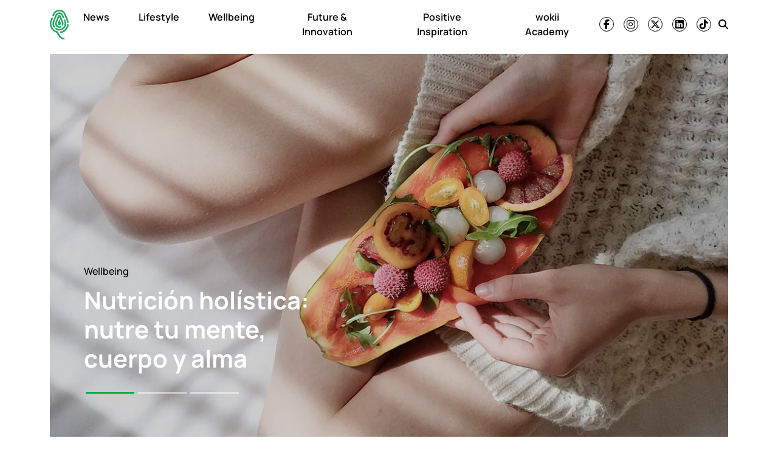

--- FILE ---
content_type: text/html; charset=UTF-8
request_url: https://wokii.com/category/wokii-talks/
body_size: 13421
content:
<!DOCTYPE html><html lang="es"><head><meta charset="UTF-8"><meta name="viewport" content="width=device-width, initial-scale=1, shrink-to-fit=no"><meta name='robots' content='noindex, follow' /><link media="all" href="https://wokii.com/wp-content/cache/autoptimize/css/autoptimize_885781b17bc61a57465761ec3ea21b2f.css" rel="stylesheet"><title>Wokii + Talks | wokii</title><link rel="preload" href="https://wokii.com/wp-content/uploads/2025/04/huella-wokii.svg" as="image" fetchpriority="high"><meta property="og:locale" content="es_MX" /><meta property="og:type" content="article" /><meta property="og:title" content="Wokii + Talks archivos" /><meta property="og:url" content="https://wokii.com/category/wokii-talks/" /><meta property="og:site_name" content="wokii" /><meta property="og:image" content="https://wokii.com/wp-content/uploads/2020/05/wokii-logo.png" /><meta property="og:image:width" content="1000" /><meta property="og:image:height" content="1000" /><meta property="og:image:type" content="image/png" /><meta name="twitter:card" content="summary_large_image" /><meta name="twitter:site" content="@Wokii_int" /> <script type="application/ld+json" class="yoast-schema-graph">{"@context":"https://schema.org","@graph":[{"@type":"CollectionPage","@id":"https://wokii.com/category/wokii-talks/","url":"https://wokii.com/category/wokii-talks/","name":"Wokii + Talks | wokii","isPartOf":{"@id":"https://wokii.com/#website"},"primaryImageOfPage":{"@id":"https://wokii.com/category/wokii-talks/#primaryimage"},"image":{"@id":"https://wokii.com/category/wokii-talks/#primaryimage"},"thumbnailUrl":"https://i0.wp.com/wokii.com/wp-content/uploads/2021/11/no-todas-las-calorias-son-iguales-2-scaled.jpg?fit=2560%2C2182&ssl=1","breadcrumb":{"@id":"https://wokii.com/category/wokii-talks/#breadcrumb"},"inLanguage":"es"},{"@type":"ImageObject","inLanguage":"es","@id":"https://wokii.com/category/wokii-talks/#primaryimage","url":"https://i0.wp.com/wokii.com/wp-content/uploads/2021/11/no-todas-las-calorias-son-iguales-2-scaled.jpg?fit=2560%2C2182&ssl=1","contentUrl":"https://i0.wp.com/wokii.com/wp-content/uploads/2021/11/no-todas-las-calorias-son-iguales-2-scaled.jpg?fit=2560%2C2182&ssl=1","width":2560,"height":2182,"caption":"calorías vacías"},{"@type":"BreadcrumbList","@id":"https://wokii.com/category/wokii-talks/#breadcrumb","itemListElement":[{"@type":"ListItem","position":1,"name":"Home","item":"https://wokii.com/"},{"@type":"ListItem","position":2,"name":"Wokii + Talks"}]},{"@type":"WebSite","@id":"https://wokii.com/#website","url":"https://wokii.com/","name":"wokii","description":"En medio del bombardeo de noticias negativas, somos un oasis de información positiva. ¡Únete!","publisher":{"@id":"https://wokii.com/#organization"},"potentialAction":[{"@type":"SearchAction","target":{"@type":"EntryPoint","urlTemplate":"https://wokii.com/?s={search_term_string}"},"query-input":{"@type":"PropertyValueSpecification","valueRequired":true,"valueName":"search_term_string"}}],"inLanguage":"es"},{"@type":"Organization","@id":"https://wokii.com/#organization","name":"Wokii","url":"https://wokii.com/","logo":{"@type":"ImageObject","inLanguage":"es","@id":"https://wokii.com/#/schema/logo/image/","url":"https://i0.wp.com/wokii.com/wp-content/uploads/2020/05/wokii-logo.png?fit=1000%2C1000&ssl=1","contentUrl":"https://i0.wp.com/wokii.com/wp-content/uploads/2020/05/wokii-logo.png?fit=1000%2C1000&ssl=1","width":1000,"height":1000,"caption":"Wokii"},"image":{"@id":"https://wokii.com/#/schema/logo/image/"},"sameAs":["https://www.facebook.com/wokii.international/","https://x.com/Wokii_int"]}]}</script> <link rel='dns-prefetch' href='//www.googletagmanager.com' /><link rel='dns-prefetch' href='//stats.wp.com' /><link rel='preconnect' href='//c0.wp.com' /><link href='https://connect.facebook.net' rel='preconnect' /><link href='https://securepubads.g.doubleclick.net' rel='preconnect' /><link href='https://cdn.onesignal.com' rel='preconnect' /><link rel="alternate" type="application/rss+xml" title="wokii &raquo; Feed" href="https://wokii.com/feed/" /> <script src="https://wokii.com/wp-includes/js/jquery/jquery.min.js?ver=3.7.1" id="jquery-core-js" type="pmdelayedscript" data-cfasync="false" data-no-optimize="1" data-no-defer="1" data-no-minify="1"></script> 
 <script src="https://www.googletagmanager.com/gtag/js?id=GT-WF457HD" id="google_gtagjs-js" async></script> <script id="google_gtagjs-js-after">window.dataLayer = window.dataLayer || [];function gtag(){dataLayer.push(arguments);}
gtag("set","linker",{"domains":["wokii.com"]});
gtag("js", new Date());
gtag("set", "developer_id.dZTNiMT", true);
gtag("config", "GT-WF457HD");</script> <link rel="https://api.w.org/" href="https://wokii.com/wp-json/" /><link rel="alternate" title="JSON" type="application/json" href="https://wokii.com/wp-json/wp/v2/categories/22382" /><meta name="generator" content="Site Kit by Google 1.170.0" /> <script>window.setInterval(()=>{if(window.googletag && googletag.pubadsReady) {console.log("Refreshing...");googletag.pubads().refresh()}},10000);</script>  <script type='text/javascript'>const ThemeSetup ={"page":{"postID":"68079","is_single":"false","is_homepage":"false","is_singular":"false","is_archive":"true","post_type":"post","tags":"null","canal":["Wokii  Talks"],"exclude_adunits":null},"canRefresh":true,"refreshTime":"60","activeID":"0","currentID":"0","ajaxurl":"https:\/\/wokii.com\/wp-admin\/admin-ajax.php","themeUri":"https:\/\/wokii.com\/wp-content\/themes\/wokii-theme","promotedTTL":"86400","ads":{"refreshAds":true,"refresh_time":"30","refreshAllAdUnits":true,"timeToRefreshAllAdUnits":"15","prefix":"wokii","network":"22083760069","enableInRead":true,"inReadParagraph":"3","enableMultipleInRead":true,"inReadLimit":"3","loadOnScroll":false},"jetpackID":166987949,"jetpackApiVersion":1,"jetpackVersion":"15.4","social":{"igtoken":"IGQWRNc2twTy0xaV8yYUQxVEw0UVBmYkRNWDJ2cHpTeFlxZATNNWGd3N3pfNXY2Vm9DcVdCY29CNEpvaEJnbzl6UDRhUmxvMFNHQjJLLTBpTXZAVT1RQYjNmUk9GRzZAlZAzJVcGlQZA3VXWHZAVODk1MmFqRkJUQ0Y1NGsZD"}};
window.ThemeSetup = ThemeSetup;</script> <link rel="icon" href="https://i0.wp.com/wokii.com/wp-content/uploads/2019/09/cropped-Wokii.jpg?fit=32%2C32&#038;ssl=1" sizes="32x32" /><link rel="icon" href="https://i0.wp.com/wokii.com/wp-content/uploads/2019/09/cropped-Wokii.jpg?fit=192%2C192&#038;ssl=1" sizes="192x192" /><link rel="apple-touch-icon" href="https://i0.wp.com/wokii.com/wp-content/uploads/2019/09/cropped-Wokii.jpg?fit=180%2C180&#038;ssl=1" /><meta name="msapplication-TileImage" content="https://i0.wp.com/wokii.com/wp-content/uploads/2019/09/cropped-Wokii.jpg?fit=270%2C270&#038;ssl=1" /> <noscript><style>.perfmatters-lazy[data-src]{display:none !important;}</style></noscript> <script>//window.setInterval(()=>{if(window.googletag && googletag.pubadsReady) {console.log("Refreshing...");googletag.pubads().refresh()}},10000);</script> </head><body class="archive category category-wokii-talks category-22382 wp-theme-wokii-theme"><div class="ad-container dfp-ad-unit ad-interstitial " id="interstitial-697113c2b13c4" data-ad-type="interstitial" data-slot="interstitial" data-ad-setup='{"postID":68079,"css":"","canRefresh":false,"mappings":[],"infinitescroll":false}' data-ad-loaded="0"></div><div id="wrapper"><header id="header" class="header-container sticky-top"><nav id="nav-sticky" class="navbar main-navbar"><div class="container"><div class="navbar-brand text-center toggler-menu mx-0"> <a href="#menuoffcanvas" data-bs-toggle="offcanvas" data-bs-target="#menuoffcanvas" aria-controls="menuoffcanvas" title="Menú" class="hamburguer-toggler"> <svg viewBox="0 0 100 80" width="40" height="25" class="toggler-container"> <rect width="100" height="6" fill="#f0f0f0" class="toggler-rect"></rect> <rect y="25" width="100" height="6" fill="#f0f0f0" class="toggler-rect"></rect> <rect y="50" width="100" height="6" fill="#f0f0f0" class="toggler-rect"></rect> </svg> </a></div> <a class="navbar-brand logo-navbar mx-auto" href="https://wokii.com" title="wokii" rel="home"> <img data-perfmatters-preload class="main-logo " src="https://wokii.com/wp-content/uploads/2025/04/huella-wokii.svg" alt="wokii" width="157" height="56" loading="eager" fetchpriority="high"> <img class="logo-mobile  perfmatters-lazy" src="data:image/svg+xml,%3Csvg%20xmlns=&#039;http://www.w3.org/2000/svg&#039;%20width=&#039;157&#039;%20height=&#039;56&#039;%20viewBox=&#039;0%200%20157%2056&#039;%3E%3C/svg%3E" alt="wokii" width="157" height="56" data-src="https://wokii.com/wp-content/themes/wokiiv2/img/wokii-logo-slogan.svg" /><noscript><img class="logo-mobile " src="https://wokii.com/wp-content/themes/wokiiv2/img/wokii-logo-slogan.svg" alt="wokii" width="157" height="56" loading="eager" /></noscript> </a><div id="navbar" class="navbar-onfixed"><ul id="menu-main-menu" class="navbar-nav menu-desplegable"><li itemscope="itemscope" itemtype="https://www.schema.org/SiteNavigationElement" id="menu-item-116693" class="menu-item menu-item-type-taxonomy menu-item-object-category nav-item menu-item-116693 category-news main-category-news"><a data-category-id="31145" title="News" href="https://wokii.com/category/news/" class="nav-link">News</a></li><li itemscope="itemscope" itemtype="https://www.schema.org/SiteNavigationElement" id="menu-item-8271" class="menu-item menu-item-type-taxonomy menu-item-object-category nav-item menu-item-8271 category-lifestyle-2 main-category-lifestyle-2"data-has-submenu='true' data-category-id='532'><a data-category-id="532" data-show-submenu="on" title="Lifestyle" href="https://wokii.com/category/lifestyle-2/" class="nav-link">Lifestyle</a><div class="submenu-container" data-parent-id="532"></div></li><li itemscope="itemscope" itemtype="https://www.schema.org/SiteNavigationElement" id="menu-item-8273" class="menu-item menu-item-type-taxonomy menu-item-object-category nav-item menu-item-8273 category-wellbeing main-category-wellbeing"data-has-submenu='true' data-category-id='12'><a data-category-id="12" data-show-submenu="on" title="Wellbeing" href="https://wokii.com/category/wellbeing/" class="nav-link">Wellbeing</a><div class="submenu-container" data-parent-id="12"></div></li><li itemscope="itemscope" itemtype="https://www.schema.org/SiteNavigationElement" id="menu-item-116695" class="menu-item menu-item-type-taxonomy menu-item-object-category nav-item menu-item-116695 category-future-innovation main-category-future-innovation"><a data-category-id="31144" title="Future &amp; Innovation" href="https://wokii.com/category/future-innovation/" class="nav-link">Future &amp; Innovation</a></li><li itemscope="itemscope" itemtype="https://www.schema.org/SiteNavigationElement" id="menu-item-116694" class="menu-item menu-item-type-taxonomy menu-item-object-category nav-item menu-item-116694 category-positive-inspiration main-category-positive-inspiration"><a data-category-id="30162" title="Positive Inspiration" href="https://wokii.com/category/positive-inspiration/" class="nav-link">Positive Inspiration</a></li><li itemscope="itemscope" itemtype="https://www.schema.org/SiteNavigationElement" id="menu-item-114427" class="menu-item menu-item-type-post_type menu-item-object-page nav-item menu-item-114427"><a title="wokii Academy" href="https://wokii.com/wokii-academy/" class="nav-link">wokii Academy</a></li></ul></div><div class="navbar-text social-navbar d-none d-lg-block"><ul class='social-media-icons'><li> <a class="social-icon-facebook" target="_blank" href="https://www.facebook.com/wokiinews" rel="noopener noreferrer"> <i class="fa-brands fa-facebook-f fa-social-icon  " title="Ir a facebook"></i> </a></li><li> <a class="social-icon-instagram" target="_blank" href="https://www.instagram.com/wokiinews/" rel="noopener noreferrer"> <i class="fa-brands fa-instagram fa-social-icon  " title="Ir a instagram"></i> </a></li><li> <a class="social-icon-twitter" target="_blank" href="https://twitter.com/wokiinews" rel="noopener noreferrer"> <i class="fa-brands fa-x-twitter fa-social-icon  " title="Ir a twitter"></i> </a></li><li> <a class="social-icon-linkedin" target="_blank" href="https://www.linkedin.com/company/wokiinews" rel="noopener noreferrer"> <i class="fa-brands fa-linkedin fa-social-icon  " title="Ir a linkedin"></i> </a></li><li> <a class="social-icon-tiktok" target="_blank" href="https://vm.tiktok.com/ZMexjxGh8/" rel="noopener noreferrer"> <i class="fa-brands fa-tiktok fa-social-icon  " title="Ir a tiktok"></i> </a></li></ul></div><div class="navbar-text ms-md-1"><a class="social-icon-search social-icons-nav" href="#search" title="Buscar"> <i class="fas fa-search"></i> </a></div></div></nav></header><main class="site-main main-category-wokii-talks" role="main"><section class="container py-2"><section class="seccion slider-hero-container"><div id="slider-hero" class="carousel slide slider-hero" data-bs-ride="carousel"><div class="carousel-inner"><div class="carousel-item active main-category-wellbeing"><figure class="slider-hero__poster"><a href="https://wokii.com/nutricion-holistica-nutre-tu-mente-cuerpo-y-alma/" rel="bookmark" title=""><img width="1200" height="628" src="https://i0.wp.com/wokii.com/wp-content/uploads/2020/11/nutrifcion.jpg?fit=1200%2C628&amp;ssl=1" class=" wp-post-image" alt="Nutrición holística: nutre tu mente, cuerpo y alma" title="Nutrición holística: nutre tu mente, cuerpo y alma" decoding="async" fetchpriority="high" srcset="https://i0.wp.com/wokii.com/wp-content/uploads/2020/11/nutrifcion.jpg?w=1200&amp;ssl=1 1200w, https://i0.wp.com/wokii.com/wp-content/uploads/2020/11/nutrifcion.jpg?resize=300%2C157&amp;ssl=1 300w, https://i0.wp.com/wokii.com/wp-content/uploads/2020/11/nutrifcion.jpg?resize=1024%2C536&amp;ssl=1 1024w, https://i0.wp.com/wokii.com/wp-content/uploads/2020/11/nutrifcion.jpg?resize=768%2C402&amp;ssl=1 768w" sizes="(max-width: 1200px) 100vw, 1200px" /></a><figcaption class="carousel-caption"> <a class="post-category category-bg" href="https://wokii.com/category/wellbeing/">Wellbeing</a><h2 class="post-title"><a href="https://wokii.com/nutricion-holistica-nutre-tu-mente-cuerpo-y-alma/" rel="bookmark" title=""><span>Nutrición holística: nutre tu mente, cuerpo y alma</span></a></h2></figcaption></figure></div><div class="carousel-item  main-category-wellbeing"><figure class="slider-hero__poster"><a href="https://wokii.com/agradecer-feliz/" rel="bookmark" title=""><img width="2560" height="1709" src="data:image/svg+xml,%3Csvg%20xmlns=&#039;http://www.w3.org/2000/svg&#039;%20width=&#039;2560&#039;%20height=&#039;1709&#039;%20viewBox=&#039;0%200%202560%201709&#039;%3E%3C/svg%3E" class=" wp-post-image perfmatters-lazy" alt="Estas son las razones por las que agradecer te hace más feliz" title="Estas son las razones por las que agradecer te hace más feliz" decoding="async" data-src="https://i0.wp.com/wokii.com/wp-content/uploads/2021/06/agradecer-te-hace-mas-feliz-scaled.jpg?fit=2560%2C1709&amp;ssl=1" data-srcset="https://i0.wp.com/wokii.com/wp-content/uploads/2021/06/agradecer-te-hace-mas-feliz-scaled.jpg?w=2560&amp;ssl=1 2560w, https://i0.wp.com/wokii.com/wp-content/uploads/2021/06/agradecer-te-hace-mas-feliz-scaled.jpg?resize=300%2C200&amp;ssl=1 300w, https://i0.wp.com/wokii.com/wp-content/uploads/2021/06/agradecer-te-hace-mas-feliz-scaled.jpg?resize=1024%2C683&amp;ssl=1 1024w, https://i0.wp.com/wokii.com/wp-content/uploads/2021/06/agradecer-te-hace-mas-feliz-scaled.jpg?resize=768%2C513&amp;ssl=1 768w, https://i0.wp.com/wokii.com/wp-content/uploads/2021/06/agradecer-te-hace-mas-feliz-scaled.jpg?resize=1536%2C1025&amp;ssl=1 1536w, https://i0.wp.com/wokii.com/wp-content/uploads/2021/06/agradecer-te-hace-mas-feliz-scaled.jpg?resize=2048%2C1367&amp;ssl=1 2048w, https://i0.wp.com/wokii.com/wp-content/uploads/2021/06/agradecer-te-hace-mas-feliz-scaled.jpg?w=1600&amp;ssl=1 1600w, https://i0.wp.com/wokii.com/wp-content/uploads/2021/06/agradecer-te-hace-mas-feliz-scaled.jpg?w=2400&amp;ssl=1 2400w" data-sizes="(max-width: 2560px) 100vw, 2560px" /><noscript><img width="2560" height="1709" src="https://i0.wp.com/wokii.com/wp-content/uploads/2021/06/agradecer-te-hace-mas-feliz-scaled.jpg?fit=2560%2C1709&amp;ssl=1" class=" wp-post-image" alt="Estas son las razones por las que agradecer te hace más feliz" title="Estas son las razones por las que agradecer te hace más feliz" decoding="async" srcset="https://i0.wp.com/wokii.com/wp-content/uploads/2021/06/agradecer-te-hace-mas-feliz-scaled.jpg?w=2560&amp;ssl=1 2560w, https://i0.wp.com/wokii.com/wp-content/uploads/2021/06/agradecer-te-hace-mas-feliz-scaled.jpg?resize=300%2C200&amp;ssl=1 300w, https://i0.wp.com/wokii.com/wp-content/uploads/2021/06/agradecer-te-hace-mas-feliz-scaled.jpg?resize=1024%2C683&amp;ssl=1 1024w, https://i0.wp.com/wokii.com/wp-content/uploads/2021/06/agradecer-te-hace-mas-feliz-scaled.jpg?resize=768%2C513&amp;ssl=1 768w, https://i0.wp.com/wokii.com/wp-content/uploads/2021/06/agradecer-te-hace-mas-feliz-scaled.jpg?resize=1536%2C1025&amp;ssl=1 1536w, https://i0.wp.com/wokii.com/wp-content/uploads/2021/06/agradecer-te-hace-mas-feliz-scaled.jpg?resize=2048%2C1367&amp;ssl=1 2048w, https://i0.wp.com/wokii.com/wp-content/uploads/2021/06/agradecer-te-hace-mas-feliz-scaled.jpg?w=1600&amp;ssl=1 1600w, https://i0.wp.com/wokii.com/wp-content/uploads/2021/06/agradecer-te-hace-mas-feliz-scaled.jpg?w=2400&amp;ssl=1 2400w" sizes="(max-width: 2560px) 100vw, 2560px" /></noscript></a><figcaption class="carousel-caption"> <a class="post-category category-bg" href="https://wokii.com/category/wellbeing/">Wellbeing</a><h2 class="post-title"><a href="https://wokii.com/agradecer-feliz/" rel="bookmark" title=""><span>Estas son las razones por las que agradecer te hace más feliz</span></a></h2></figcaption></figure></div><div class="carousel-item  main-category-wellbeing"><figure class="slider-hero__poster"><a href="https://wokii.com/opinion-tu-vida-esta-en-balance/" rel="bookmark" title=""><img width="640" height="456" src="data:image/svg+xml,%3Csvg%20xmlns=&#039;http://www.w3.org/2000/svg&#039;%20width=&#039;640&#039;%20height=&#039;456&#039;%20viewBox=&#039;0%200%20640%20456&#039;%3E%3C/svg%3E" class=" wp-post-image perfmatters-lazy" alt="Cómo saber si tu vida está en balance" title="Cómo saber si tu vida está en balance" decoding="async" data-src="https://i0.wp.com/wokii.com/wp-content/uploads/2021/06/nutricion-holistica.jpg?fit=640%2C456&amp;ssl=1" data-srcset="https://i0.wp.com/wokii.com/wp-content/uploads/2021/06/nutricion-holistica.jpg?w=640&amp;ssl=1 640w, https://i0.wp.com/wokii.com/wp-content/uploads/2021/06/nutricion-holistica.jpg?resize=300%2C214&amp;ssl=1 300w" data-sizes="(max-width: 640px) 100vw, 640px" /><noscript><img width="640" height="456" src="https://i0.wp.com/wokii.com/wp-content/uploads/2021/06/nutricion-holistica.jpg?fit=640%2C456&amp;ssl=1" class=" wp-post-image" alt="Cómo saber si tu vida está en balance" title="Cómo saber si tu vida está en balance" decoding="async" srcset="https://i0.wp.com/wokii.com/wp-content/uploads/2021/06/nutricion-holistica.jpg?w=640&amp;ssl=1 640w, https://i0.wp.com/wokii.com/wp-content/uploads/2021/06/nutricion-holistica.jpg?resize=300%2C214&amp;ssl=1 300w" sizes="(max-width: 640px) 100vw, 640px" /></noscript></a><figcaption class="carousel-caption"> <a class="post-category category-bg" href="https://wokii.com/category/wellbeing/">Wellbeing</a><h2 class="post-title"><a href="https://wokii.com/opinion-tu-vida-esta-en-balance/" rel="bookmark" title=""><span>Cómo saber si tu vida está en balance</span></a></h2></figcaption></figure></div></div><div class="carousel-indicators"> <button type="button" data-bs-target="#slider-hero" data-bs-slide-to="0" class="active main-category-wellbeing" aria-current="true" aria-label="Slide 1"></button> <button type="button" data-bs-target="#slider-hero" data-bs-slide-to="1" class=" main-category-wellbeing" aria-current="" aria-label="Slide 2"></button> <button type="button" data-bs-target="#slider-hero" data-bs-slide-to="2" class=" main-category-wellbeing" aria-current="" aria-label="Slide 3"></button></div></div></section><div class="articles-container archive-container"><article class="article-item  post-68079 post type-post status-publish format-standard has-post-thumbnail hentry category-wokii-talks tag-bienestar tag-calorias tag-dieta main-category-wokii-talks" data-main-category="wokii-talks"><div class="article-item__thumbnail "> <a href="https://wokii.com/opinion-no-todas-las-calorias-son-vacias/" title="Opinión: ¡No todas las calorías son iguales!"><img width="800" height="682" src="data:image/svg+xml,%3Csvg%20xmlns=&#039;http://www.w3.org/2000/svg&#039;%20width=&#039;800&#039;%20height=&#039;682&#039;%20viewBox=&#039;0%200%20800%20682&#039;%3E%3C/svg%3E" class="d-block wp-post-image perfmatters-lazy" alt="Opinión: ¡No todas las calorías son iguales!" title="Opinión: ¡No todas las calorías son iguales!" decoding="async" data-src="https://i0.wp.com/wokii.com/wp-content/uploads/2021/11/no-todas-las-calorias-son-iguales-2-scaled.jpg?fit=800%2C682&amp;ssl=1" data-srcset="https://i0.wp.com/wokii.com/wp-content/uploads/2021/11/no-todas-las-calorias-son-iguales-2-scaled.jpg?w=2560&amp;ssl=1 2560w, https://i0.wp.com/wokii.com/wp-content/uploads/2021/11/no-todas-las-calorias-son-iguales-2-scaled.jpg?resize=300%2C256&amp;ssl=1 300w, https://i0.wp.com/wokii.com/wp-content/uploads/2021/11/no-todas-las-calorias-son-iguales-2-scaled.jpg?resize=1024%2C873&amp;ssl=1 1024w, https://i0.wp.com/wokii.com/wp-content/uploads/2021/11/no-todas-las-calorias-son-iguales-2-scaled.jpg?resize=768%2C655&amp;ssl=1 768w, https://i0.wp.com/wokii.com/wp-content/uploads/2021/11/no-todas-las-calorias-son-iguales-2-scaled.jpg?resize=1536%2C1309&amp;ssl=1 1536w, https://i0.wp.com/wokii.com/wp-content/uploads/2021/11/no-todas-las-calorias-son-iguales-2-scaled.jpg?resize=2048%2C1746&amp;ssl=1 2048w, https://i0.wp.com/wokii.com/wp-content/uploads/2021/11/no-todas-las-calorias-son-iguales-2-scaled.jpg?w=1600&amp;ssl=1 1600w, https://i0.wp.com/wokii.com/wp-content/uploads/2021/11/no-todas-las-calorias-son-iguales-2-scaled.jpg?w=2400&amp;ssl=1 2400w" data-sizes="(max-width: 800px) 100vw, 800px" /><noscript><img width="800" height="682" src="https://i0.wp.com/wokii.com/wp-content/uploads/2021/11/no-todas-las-calorias-son-iguales-2-scaled.jpg?fit=800%2C682&amp;ssl=1" class="d-block wp-post-image" alt="Opinión: ¡No todas las calorías son iguales!" title="Opinión: ¡No todas las calorías son iguales!" decoding="async" srcset="https://i0.wp.com/wokii.com/wp-content/uploads/2021/11/no-todas-las-calorias-son-iguales-2-scaled.jpg?w=2560&amp;ssl=1 2560w, https://i0.wp.com/wokii.com/wp-content/uploads/2021/11/no-todas-las-calorias-son-iguales-2-scaled.jpg?resize=300%2C256&amp;ssl=1 300w, https://i0.wp.com/wokii.com/wp-content/uploads/2021/11/no-todas-las-calorias-son-iguales-2-scaled.jpg?resize=1024%2C873&amp;ssl=1 1024w, https://i0.wp.com/wokii.com/wp-content/uploads/2021/11/no-todas-las-calorias-son-iguales-2-scaled.jpg?resize=768%2C655&amp;ssl=1 768w, https://i0.wp.com/wokii.com/wp-content/uploads/2021/11/no-todas-las-calorias-son-iguales-2-scaled.jpg?resize=1536%2C1309&amp;ssl=1 1536w, https://i0.wp.com/wokii.com/wp-content/uploads/2021/11/no-todas-las-calorias-son-iguales-2-scaled.jpg?resize=2048%2C1746&amp;ssl=1 2048w, https://i0.wp.com/wokii.com/wp-content/uploads/2021/11/no-todas-las-calorias-son-iguales-2-scaled.jpg?w=1600&amp;ssl=1 1600w, https://i0.wp.com/wokii.com/wp-content/uploads/2021/11/no-todas-las-calorias-son-iguales-2-scaled.jpg?w=2400&amp;ssl=1 2400w" sizes="(max-width: 800px) 100vw, 800px" /></noscript></a></div><header class="article-item__header "><div class="article-item__meta"></div><h2 class="article-item__title category-underline"><a href="https://wokii.com/opinion-no-todas-las-calorias-son-vacias/" title="Opinión: ¡No todas las calorías son iguales!">Opinión: ¡No todas las calorías son iguales!</a></h2></header></article><article class="article-item  post-67871 post type-post status-publish format-standard has-post-thumbnail hentry category-wokii-talks tag-dejar-morir-para-poder-vivir tag-dia-de-muertos tag-honrar-a-nuestros-muertos main-category-wokii-talks" data-main-category="wokii-talks"><div class="article-item__thumbnail "> <a href="https://wokii.com/dejar-morir-para-poder-vivir/" title="Opinión: ¿Qué vas a dejar morir para poder vivir plenamente?"><img width="800" height="534" src="data:image/svg+xml,%3Csvg%20xmlns=&#039;http://www.w3.org/2000/svg&#039;%20width=&#039;800&#039;%20height=&#039;534&#039;%20viewBox=&#039;0%200%20800%20534&#039;%3E%3C/svg%3E" class="d-block wp-post-image perfmatters-lazy" alt="Opinión: ¿Qué vas a dejar morir para poder vivir plenamente?" title="Opinión: ¿Qué vas a dejar morir para poder vivir plenamente?" decoding="async" data-src="https://i0.wp.com/wokii.com/wp-content/uploads/2021/11/shutterstock-604356929.jpg?fit=800%2C534&amp;ssl=1" data-srcset="https://i0.wp.com/wokii.com/wp-content/uploads/2021/11/shutterstock-604356929.jpg?w=1000&amp;ssl=1 1000w, https://i0.wp.com/wokii.com/wp-content/uploads/2021/11/shutterstock-604356929.jpg?resize=300%2C200&amp;ssl=1 300w, https://i0.wp.com/wokii.com/wp-content/uploads/2021/11/shutterstock-604356929.jpg?resize=768%2C512&amp;ssl=1 768w" data-sizes="(max-width: 800px) 100vw, 800px" /><noscript><img width="800" height="534" src="https://i0.wp.com/wokii.com/wp-content/uploads/2021/11/shutterstock-604356929.jpg?fit=800%2C534&amp;ssl=1" class="d-block wp-post-image" alt="Opinión: ¿Qué vas a dejar morir para poder vivir plenamente?" title="Opinión: ¿Qué vas a dejar morir para poder vivir plenamente?" decoding="async" srcset="https://i0.wp.com/wokii.com/wp-content/uploads/2021/11/shutterstock-604356929.jpg?w=1000&amp;ssl=1 1000w, https://i0.wp.com/wokii.com/wp-content/uploads/2021/11/shutterstock-604356929.jpg?resize=300%2C200&amp;ssl=1 300w, https://i0.wp.com/wokii.com/wp-content/uploads/2021/11/shutterstock-604356929.jpg?resize=768%2C512&amp;ssl=1 768w" sizes="(max-width: 800px) 100vw, 800px" /></noscript></a></div><header class="article-item__header "><div class="article-item__meta"></div><h2 class="article-item__title category-underline"><a href="https://wokii.com/dejar-morir-para-poder-vivir/" title="Opinión: ¿Qué vas a dejar morir para poder vivir plenamente?">Opinión: ¿Qué vas a dejar morir para poder vivir plenamente?</a></h2></header></article><article class="article-item  post-60318 post type-post status-publish format-standard has-post-thumbnail hentry category-wokii-talks tag-emprendimiento tag-enactus tag-medio-ambiente tag-mexico main-category-wokii-talks" data-main-category="wokii-talks"><div class="article-item__thumbnail "> <a href="https://wokii.com/enactus-y-su-impacto-positivo/" title="Opinión: ¿Qué es Enactus y cuál es su impacto positivo en el planeta?"><img width="800" height="534" src="data:image/svg+xml,%3Csvg%20xmlns=&#039;http://www.w3.org/2000/svg&#039;%20width=&#039;800&#039;%20height=&#039;534&#039;%20viewBox=&#039;0%200%20800%20534&#039;%3E%3C/svg%3E" class="d-block wp-post-image perfmatters-lazy" alt="Opinión: ¿Qué es Enactus y cuál es su impacto positivo en el planeta?" title="Opinión: ¿Qué es Enactus y cuál es su impacto positivo en el planeta?" decoding="async" data-src="https://i0.wp.com/wokii.com/wp-content/uploads/2021/09/itcomitan3-1.jpg?fit=800%2C534&amp;ssl=1" data-srcset="https://i0.wp.com/wokii.com/wp-content/uploads/2021/09/itcomitan3-1.jpg?w=1280&amp;ssl=1 1280w, https://i0.wp.com/wokii.com/wp-content/uploads/2021/09/itcomitan3-1.jpg?resize=300%2C200&amp;ssl=1 300w, https://i0.wp.com/wokii.com/wp-content/uploads/2021/09/itcomitan3-1.jpg?resize=1024%2C684&amp;ssl=1 1024w, https://i0.wp.com/wokii.com/wp-content/uploads/2021/09/itcomitan3-1.jpg?resize=768%2C513&amp;ssl=1 768w" data-sizes="(max-width: 800px) 100vw, 800px" /><noscript><img width="800" height="534" src="https://i0.wp.com/wokii.com/wp-content/uploads/2021/09/itcomitan3-1.jpg?fit=800%2C534&amp;ssl=1" class="d-block wp-post-image" alt="Opinión: ¿Qué es Enactus y cuál es su impacto positivo en el planeta?" title="Opinión: ¿Qué es Enactus y cuál es su impacto positivo en el planeta?" decoding="async" srcset="https://i0.wp.com/wokii.com/wp-content/uploads/2021/09/itcomitan3-1.jpg?w=1280&amp;ssl=1 1280w, https://i0.wp.com/wokii.com/wp-content/uploads/2021/09/itcomitan3-1.jpg?resize=300%2C200&amp;ssl=1 300w, https://i0.wp.com/wokii.com/wp-content/uploads/2021/09/itcomitan3-1.jpg?resize=1024%2C684&amp;ssl=1 1024w, https://i0.wp.com/wokii.com/wp-content/uploads/2021/09/itcomitan3-1.jpg?resize=768%2C513&amp;ssl=1 768w" sizes="(max-width: 800px) 100vw, 800px" /></noscript></a></div><header class="article-item__header "><div class="article-item__meta"></div><h2 class="article-item__title category-underline"><a href="https://wokii.com/enactus-y-su-impacto-positivo/" title="Opinión: ¿Qué es Enactus y cuál es su impacto positivo en el planeta?">Opinión: ¿Qué es Enactus y cuál es su impacto positivo en el planeta?</a></h2></header></article><div class="artile-item widget-container"><div class="sticky-top sticky-header"><div class="ad-container dfp-ad-unit ad-boxbanner " id="wokii-box-a-697113c2b63d0" data-ad-type="boxbanner" data-slot="wokii-box-a" data-ad-setup='{"postID":60318,"css":"","canRefresh":true,"mappings":[],"infinitescroll":false}' data-ad-loaded="0"></div></div></div><article class="article-item  post-57885 post type-post status-publish format-standard has-post-thumbnail hentry category-wokii-talks tag-abuelo tag-dia-del-abuelo main-category-wokii-talks" data-main-category="wokii-talks"><div class="article-item__thumbnail "> <a href="https://wokii.com/mi-abuelo-me-enseno/" title="Opinión: 5 grandes lecciones que mi abuelo me enseñó sobre la vida"><img width="800" height="534" src="data:image/svg+xml,%3Csvg%20xmlns=&#039;http://www.w3.org/2000/svg&#039;%20width=&#039;800&#039;%20height=&#039;534&#039;%20viewBox=&#039;0%200%20800%20534&#039;%3E%3C/svg%3E" class="d-block wp-post-image perfmatters-lazy" alt="Opinión: 5 grandes lecciones que mi abuelo me enseñó sobre la vida" title="Opinión: 5 grandes lecciones que mi abuelo me enseñó sobre la vida" decoding="async" data-src="https://i0.wp.com/wokii.com/wp-content/uploads/2021/08/mi-abuelo-me-enseno-scaled.jpg?fit=800%2C534&amp;ssl=1" data-srcset="https://i0.wp.com/wokii.com/wp-content/uploads/2021/08/mi-abuelo-me-enseno-scaled.jpg?w=2560&amp;ssl=1 2560w, https://i0.wp.com/wokii.com/wp-content/uploads/2021/08/mi-abuelo-me-enseno-scaled.jpg?resize=300%2C200&amp;ssl=1 300w, https://i0.wp.com/wokii.com/wp-content/uploads/2021/08/mi-abuelo-me-enseno-scaled.jpg?resize=1024%2C683&amp;ssl=1 1024w, https://i0.wp.com/wokii.com/wp-content/uploads/2021/08/mi-abuelo-me-enseno-scaled.jpg?resize=768%2C512&amp;ssl=1 768w, https://i0.wp.com/wokii.com/wp-content/uploads/2021/08/mi-abuelo-me-enseno-scaled.jpg?resize=1536%2C1024&amp;ssl=1 1536w, https://i0.wp.com/wokii.com/wp-content/uploads/2021/08/mi-abuelo-me-enseno-scaled.jpg?resize=2048%2C1365&amp;ssl=1 2048w, https://i0.wp.com/wokii.com/wp-content/uploads/2021/08/mi-abuelo-me-enseno-scaled.jpg?w=1600&amp;ssl=1 1600w, https://i0.wp.com/wokii.com/wp-content/uploads/2021/08/mi-abuelo-me-enseno-scaled.jpg?w=2400&amp;ssl=1 2400w" data-sizes="(max-width: 800px) 100vw, 800px" /><noscript><img width="800" height="534" src="https://i0.wp.com/wokii.com/wp-content/uploads/2021/08/mi-abuelo-me-enseno-scaled.jpg?fit=800%2C534&amp;ssl=1" class="d-block wp-post-image" alt="Opinión: 5 grandes lecciones que mi abuelo me enseñó sobre la vida" title="Opinión: 5 grandes lecciones que mi abuelo me enseñó sobre la vida" decoding="async" srcset="https://i0.wp.com/wokii.com/wp-content/uploads/2021/08/mi-abuelo-me-enseno-scaled.jpg?w=2560&amp;ssl=1 2560w, https://i0.wp.com/wokii.com/wp-content/uploads/2021/08/mi-abuelo-me-enseno-scaled.jpg?resize=300%2C200&amp;ssl=1 300w, https://i0.wp.com/wokii.com/wp-content/uploads/2021/08/mi-abuelo-me-enseno-scaled.jpg?resize=1024%2C683&amp;ssl=1 1024w, https://i0.wp.com/wokii.com/wp-content/uploads/2021/08/mi-abuelo-me-enseno-scaled.jpg?resize=768%2C512&amp;ssl=1 768w, https://i0.wp.com/wokii.com/wp-content/uploads/2021/08/mi-abuelo-me-enseno-scaled.jpg?resize=1536%2C1024&amp;ssl=1 1536w, https://i0.wp.com/wokii.com/wp-content/uploads/2021/08/mi-abuelo-me-enseno-scaled.jpg?resize=2048%2C1365&amp;ssl=1 2048w, https://i0.wp.com/wokii.com/wp-content/uploads/2021/08/mi-abuelo-me-enseno-scaled.jpg?w=1600&amp;ssl=1 1600w, https://i0.wp.com/wokii.com/wp-content/uploads/2021/08/mi-abuelo-me-enseno-scaled.jpg?w=2400&amp;ssl=1 2400w" sizes="(max-width: 800px) 100vw, 800px" /></noscript></a></div><header class="article-item__header "><div class="article-item__meta"></div><h2 class="article-item__title category-underline"><a href="https://wokii.com/mi-abuelo-me-enseno/" title="Opinión: 5 grandes lecciones que mi abuelo me enseñó sobre la vida">Opinión: 5 grandes lecciones que mi abuelo me enseñó sobre la vida</a></h2></header></article><article class="article-item  post-52120 post type-post status-publish format-standard has-post-thumbnail hentry category-eco category-wokii-talks tag-kingo tag-tecnologia main-category-news" data-main-category="news"><div class="article-item__thumbnail "> <a href="https://wokii.com/la-paz-sostenible/" title="Opinión: Maravillas sostenibles de La Paz, Baja California Sur"><img width="800" height="600" src="data:image/svg+xml,%3Csvg%20xmlns=&#039;http://www.w3.org/2000/svg&#039;%20width=&#039;800&#039;%20height=&#039;600&#039;%20viewBox=&#039;0%200%20800%20600&#039;%3E%3C/svg%3E" class="d-block wp-post-image perfmatters-lazy" alt="Opinión: Maravillas sostenibles de La Paz, Baja California Sur" title="Opinión: Maravillas sostenibles de La Paz, Baja California Sur" decoding="async" data-src="https://i0.wp.com/wokii.com/wp-content/uploads/2021/07/lapaz1-scaled.jpg?fit=800%2C600&amp;ssl=1" data-srcset="https://i0.wp.com/wokii.com/wp-content/uploads/2021/07/lapaz1-scaled.jpg?w=2560&amp;ssl=1 2560w, https://i0.wp.com/wokii.com/wp-content/uploads/2021/07/lapaz1-scaled.jpg?resize=300%2C225&amp;ssl=1 300w, https://i0.wp.com/wokii.com/wp-content/uploads/2021/07/lapaz1-scaled.jpg?resize=1024%2C768&amp;ssl=1 1024w, https://i0.wp.com/wokii.com/wp-content/uploads/2021/07/lapaz1-scaled.jpg?resize=768%2C576&amp;ssl=1 768w, https://i0.wp.com/wokii.com/wp-content/uploads/2021/07/lapaz1-scaled.jpg?resize=1536%2C1152&amp;ssl=1 1536w, https://i0.wp.com/wokii.com/wp-content/uploads/2021/07/lapaz1-scaled.jpg?resize=2048%2C1536&amp;ssl=1 2048w, https://i0.wp.com/wokii.com/wp-content/uploads/2021/07/lapaz1-scaled.jpg?w=1600&amp;ssl=1 1600w, https://i0.wp.com/wokii.com/wp-content/uploads/2021/07/lapaz1-scaled.jpg?w=2400&amp;ssl=1 2400w" data-sizes="(max-width: 800px) 100vw, 800px" /><noscript><img width="800" height="600" src="https://i0.wp.com/wokii.com/wp-content/uploads/2021/07/lapaz1-scaled.jpg?fit=800%2C600&amp;ssl=1" class="d-block wp-post-image" alt="Opinión: Maravillas sostenibles de La Paz, Baja California Sur" title="Opinión: Maravillas sostenibles de La Paz, Baja California Sur" decoding="async" srcset="https://i0.wp.com/wokii.com/wp-content/uploads/2021/07/lapaz1-scaled.jpg?w=2560&amp;ssl=1 2560w, https://i0.wp.com/wokii.com/wp-content/uploads/2021/07/lapaz1-scaled.jpg?resize=300%2C225&amp;ssl=1 300w, https://i0.wp.com/wokii.com/wp-content/uploads/2021/07/lapaz1-scaled.jpg?resize=1024%2C768&amp;ssl=1 1024w, https://i0.wp.com/wokii.com/wp-content/uploads/2021/07/lapaz1-scaled.jpg?resize=768%2C576&amp;ssl=1 768w, https://i0.wp.com/wokii.com/wp-content/uploads/2021/07/lapaz1-scaled.jpg?resize=1536%2C1152&amp;ssl=1 1536w, https://i0.wp.com/wokii.com/wp-content/uploads/2021/07/lapaz1-scaled.jpg?resize=2048%2C1536&amp;ssl=1 2048w, https://i0.wp.com/wokii.com/wp-content/uploads/2021/07/lapaz1-scaled.jpg?w=1600&amp;ssl=1 1600w, https://i0.wp.com/wokii.com/wp-content/uploads/2021/07/lapaz1-scaled.jpg?w=2400&amp;ssl=1 2400w" sizes="(max-width: 800px) 100vw, 800px" /></noscript></a></div><header class="article-item__header "><div class="article-item__meta"></div><h2 class="article-item__title category-underline"><a href="https://wokii.com/la-paz-sostenible/" title="Opinión: Maravillas sostenibles de La Paz, Baja California Sur">Opinión: Maravillas sostenibles de La Paz, Baja California Sur</a></h2></header></article><article class="article-item  post-51867 post type-post status-publish format-standard has-post-thumbnail hentry category-eco category-wokii-talks tag-zoonosis main-category-news" data-main-category="news"><div class="article-item__thumbnail "> <a href="https://wokii.com/zoonosis-impacto/" title="Opinión: El verdadero impacto de la zoonosis"><img width="800" height="534" src="data:image/svg+xml,%3Csvg%20xmlns=&#039;http://www.w3.org/2000/svg&#039;%20width=&#039;800&#039;%20height=&#039;534&#039;%20viewBox=&#039;0%200%20800%20534&#039;%3E%3C/svg%3E" class="d-block wp-post-image perfmatters-lazy" alt="Opinión: El verdadero impacto de la zoonosis" title="Opinión: El verdadero impacto de la zoonosis" decoding="async" data-src="https://i0.wp.com/wokii.com/wp-content/uploads/2021/07/zoonosis-impacto.jpg?fit=800%2C534&amp;ssl=1" data-srcset="https://i0.wp.com/wokii.com/wp-content/uploads/2021/07/zoonosis-impacto.jpg?w=1800&amp;ssl=1 1800w, https://i0.wp.com/wokii.com/wp-content/uploads/2021/07/zoonosis-impacto.jpg?resize=300%2C200&amp;ssl=1 300w, https://i0.wp.com/wokii.com/wp-content/uploads/2021/07/zoonosis-impacto.jpg?resize=1024%2C683&amp;ssl=1 1024w, https://i0.wp.com/wokii.com/wp-content/uploads/2021/07/zoonosis-impacto.jpg?resize=768%2C512&amp;ssl=1 768w, https://i0.wp.com/wokii.com/wp-content/uploads/2021/07/zoonosis-impacto.jpg?resize=1536%2C1024&amp;ssl=1 1536w, https://i0.wp.com/wokii.com/wp-content/uploads/2021/07/zoonosis-impacto.jpg?w=1600&amp;ssl=1 1600w" data-sizes="(max-width: 800px) 100vw, 800px" /><noscript><img width="800" height="534" src="https://i0.wp.com/wokii.com/wp-content/uploads/2021/07/zoonosis-impacto.jpg?fit=800%2C534&amp;ssl=1" class="d-block wp-post-image" alt="Opinión: El verdadero impacto de la zoonosis" title="Opinión: El verdadero impacto de la zoonosis" decoding="async" srcset="https://i0.wp.com/wokii.com/wp-content/uploads/2021/07/zoonosis-impacto.jpg?w=1800&amp;ssl=1 1800w, https://i0.wp.com/wokii.com/wp-content/uploads/2021/07/zoonosis-impacto.jpg?resize=300%2C200&amp;ssl=1 300w, https://i0.wp.com/wokii.com/wp-content/uploads/2021/07/zoonosis-impacto.jpg?resize=1024%2C683&amp;ssl=1 1024w, https://i0.wp.com/wokii.com/wp-content/uploads/2021/07/zoonosis-impacto.jpg?resize=768%2C512&amp;ssl=1 768w, https://i0.wp.com/wokii.com/wp-content/uploads/2021/07/zoonosis-impacto.jpg?resize=1536%2C1024&amp;ssl=1 1536w, https://i0.wp.com/wokii.com/wp-content/uploads/2021/07/zoonosis-impacto.jpg?w=1600&amp;ssl=1 1600w" sizes="(max-width: 800px) 100vw, 800px" /></noscript></a></div><header class="article-item__header "><div class="article-item__meta"></div><h2 class="article-item__title category-underline"><a href="https://wokii.com/zoonosis-impacto/" title="Opinión: El verdadero impacto de la zoonosis">Opinión: El verdadero impacto de la zoonosis</a></h2></header></article><article class="article-item  post-51857 post type-post status-publish format-standard has-post-thumbnail hentry category-wellbeing category-wokii-talks tag-bienestar-infinito tag-dieta-de-la-no-dieta tag-salud-corporal main-category-wellbeing" data-main-category="wellbeing"><div class="article-item__thumbnail "> <a href="https://wokii.com/la-dieta-de-la-no-dieta/" title="La dieta de la no dieta"><img width="800" height="534" src="data:image/svg+xml,%3Csvg%20xmlns=&#039;http://www.w3.org/2000/svg&#039;%20width=&#039;800&#039;%20height=&#039;534&#039;%20viewBox=&#039;0%200%20800%20534&#039;%3E%3C/svg%3E" class="d-block wp-post-image perfmatters-lazy" alt="La dieta de la no dieta" title="La dieta de la no dieta" decoding="async" data-src="https://i0.wp.com/wokii.com/wp-content/uploads/2021/07/la-dieta-de-la-no-dieta-scaled.jpg?fit=800%2C534&amp;ssl=1" data-srcset="https://i0.wp.com/wokii.com/wp-content/uploads/2021/07/la-dieta-de-la-no-dieta-scaled.jpg?w=2560&amp;ssl=1 2560w, https://i0.wp.com/wokii.com/wp-content/uploads/2021/07/la-dieta-de-la-no-dieta-scaled.jpg?resize=300%2C200&amp;ssl=1 300w, https://i0.wp.com/wokii.com/wp-content/uploads/2021/07/la-dieta-de-la-no-dieta-scaled.jpg?resize=1024%2C683&amp;ssl=1 1024w, https://i0.wp.com/wokii.com/wp-content/uploads/2021/07/la-dieta-de-la-no-dieta-scaled.jpg?resize=768%2C512&amp;ssl=1 768w, https://i0.wp.com/wokii.com/wp-content/uploads/2021/07/la-dieta-de-la-no-dieta-scaled.jpg?resize=1536%2C1024&amp;ssl=1 1536w, https://i0.wp.com/wokii.com/wp-content/uploads/2021/07/la-dieta-de-la-no-dieta-scaled.jpg?resize=2048%2C1365&amp;ssl=1 2048w, https://i0.wp.com/wokii.com/wp-content/uploads/2021/07/la-dieta-de-la-no-dieta-scaled.jpg?w=1600&amp;ssl=1 1600w, https://i0.wp.com/wokii.com/wp-content/uploads/2021/07/la-dieta-de-la-no-dieta-scaled.jpg?w=2400&amp;ssl=1 2400w" data-sizes="(max-width: 800px) 100vw, 800px" /><noscript><img width="800" height="534" src="https://i0.wp.com/wokii.com/wp-content/uploads/2021/07/la-dieta-de-la-no-dieta-scaled.jpg?fit=800%2C534&amp;ssl=1" class="d-block wp-post-image" alt="La dieta de la no dieta" title="La dieta de la no dieta" decoding="async" srcset="https://i0.wp.com/wokii.com/wp-content/uploads/2021/07/la-dieta-de-la-no-dieta-scaled.jpg?w=2560&amp;ssl=1 2560w, https://i0.wp.com/wokii.com/wp-content/uploads/2021/07/la-dieta-de-la-no-dieta-scaled.jpg?resize=300%2C200&amp;ssl=1 300w, https://i0.wp.com/wokii.com/wp-content/uploads/2021/07/la-dieta-de-la-no-dieta-scaled.jpg?resize=1024%2C683&amp;ssl=1 1024w, https://i0.wp.com/wokii.com/wp-content/uploads/2021/07/la-dieta-de-la-no-dieta-scaled.jpg?resize=768%2C512&amp;ssl=1 768w, https://i0.wp.com/wokii.com/wp-content/uploads/2021/07/la-dieta-de-la-no-dieta-scaled.jpg?resize=1536%2C1024&amp;ssl=1 1536w, https://i0.wp.com/wokii.com/wp-content/uploads/2021/07/la-dieta-de-la-no-dieta-scaled.jpg?resize=2048%2C1365&amp;ssl=1 2048w, https://i0.wp.com/wokii.com/wp-content/uploads/2021/07/la-dieta-de-la-no-dieta-scaled.jpg?w=1600&amp;ssl=1 1600w, https://i0.wp.com/wokii.com/wp-content/uploads/2021/07/la-dieta-de-la-no-dieta-scaled.jpg?w=2400&amp;ssl=1 2400w" sizes="(max-width: 800px) 100vw, 800px" /></noscript></a></div><header class="article-item__header "><div class="article-item__meta"></div><h2 class="article-item__title category-underline"><a href="https://wokii.com/la-dieta-de-la-no-dieta/" title="La dieta de la no dieta">La dieta de la no dieta</a></h2></header></article><article class="article-item  post-49915 post type-post status-publish format-standard has-post-thumbnail hentry category-eco category-wokii-talks tag-julia-carabias tag-lideres-ambientales tag-mario-molina tag-niria-alicia-garcia tag-opinion tag-patricia-espinosa tag-xiye-bastida main-category-news" data-main-category="news"><div class="article-item__thumbnail "> <a href="https://wokii.com/lideres-ambientales/" title="Opinión: Mexicanos que son líderes ambientales (y requerimos muchos más)"><img width="594" height="396" src="data:image/svg+xml,%3Csvg%20xmlns=&#039;http://www.w3.org/2000/svg&#039;%20width=&#039;594&#039;%20height=&#039;396&#039;%20viewBox=&#039;0%200%20594%20396&#039;%3E%3C/svg%3E" class="d-block wp-post-image perfmatters-lazy" alt="Opinión: Mexicanos que son líderes ambientales (y requerimos muchos más)" title="Opinión: Mexicanos que son líderes ambientales (y requerimos muchos más)" decoding="async" data-src="https://i0.wp.com/wokii.com/wp-content/uploads/2021/07/lideres-ambientales.jpeg?fit=594%2C396&amp;ssl=1" data-srcset="https://i0.wp.com/wokii.com/wp-content/uploads/2021/07/lideres-ambientales.jpeg?w=594&amp;ssl=1 594w, https://i0.wp.com/wokii.com/wp-content/uploads/2021/07/lideres-ambientales.jpeg?resize=300%2C200&amp;ssl=1 300w" data-sizes="(max-width: 594px) 100vw, 594px" /><noscript><img width="594" height="396" src="https://i0.wp.com/wokii.com/wp-content/uploads/2021/07/lideres-ambientales.jpeg?fit=594%2C396&amp;ssl=1" class="d-block wp-post-image" alt="Opinión: Mexicanos que son líderes ambientales (y requerimos muchos más)" title="Opinión: Mexicanos que son líderes ambientales (y requerimos muchos más)" decoding="async" srcset="https://i0.wp.com/wokii.com/wp-content/uploads/2021/07/lideres-ambientales.jpeg?w=594&amp;ssl=1 594w, https://i0.wp.com/wokii.com/wp-content/uploads/2021/07/lideres-ambientales.jpeg?resize=300%2C200&amp;ssl=1 300w" sizes="(max-width: 594px) 100vw, 594px" /></noscript></a></div><header class="article-item__header "><div class="article-item__meta"></div><h2 class="article-item__title category-underline"><a href="https://wokii.com/lideres-ambientales/" title="Opinión: Mexicanos que son líderes ambientales (y requerimos muchos más)">Opinión: Mexicanos que son líderes ambientales (y requerimos muchos más)</a></h2></header></article><article class="article-item  post-49899 post type-post status-publish format-standard has-post-thumbnail hentry category-wellbeing category-wokii-talks tag-bajar-de-peso main-category-wellbeing" data-main-category="wellbeing"><div class="article-item__thumbnail "> <a href="https://wokii.com/bajar-de-peso/" title="Opinión: 5 tips para desestancarte al bajar de peso"><img width="640" height="428" src="data:image/svg+xml,%3Csvg%20xmlns=&#039;http://www.w3.org/2000/svg&#039;%20width=&#039;640&#039;%20height=&#039;428&#039;%20viewBox=&#039;0%200%20640%20428&#039;%3E%3C/svg%3E" class="d-block wp-post-image perfmatters-lazy" alt="Opinión: 5 tips para desestancarte al bajar de peso" title="Opinión: 5 tips para desestancarte al bajar de peso" decoding="async" data-src="https://i0.wp.com/wokii.com/wp-content/uploads/2021/07/bajar-de-peso.jpg?fit=640%2C428&amp;ssl=1" data-srcset="https://i0.wp.com/wokii.com/wp-content/uploads/2021/07/bajar-de-peso.jpg?w=640&amp;ssl=1 640w, https://i0.wp.com/wokii.com/wp-content/uploads/2021/07/bajar-de-peso.jpg?resize=300%2C201&amp;ssl=1 300w" data-sizes="(max-width: 640px) 100vw, 640px" /><noscript><img width="640" height="428" src="https://i0.wp.com/wokii.com/wp-content/uploads/2021/07/bajar-de-peso.jpg?fit=640%2C428&amp;ssl=1" class="d-block wp-post-image" alt="Opinión: 5 tips para desestancarte al bajar de peso" title="Opinión: 5 tips para desestancarte al bajar de peso" decoding="async" srcset="https://i0.wp.com/wokii.com/wp-content/uploads/2021/07/bajar-de-peso.jpg?w=640&amp;ssl=1 640w, https://i0.wp.com/wokii.com/wp-content/uploads/2021/07/bajar-de-peso.jpg?resize=300%2C201&amp;ssl=1 300w" sizes="(max-width: 640px) 100vw, 640px" /></noscript></a></div><header class="article-item__header "><div class="article-item__meta"></div><h2 class="article-item__title category-underline"><a href="https://wokii.com/bajar-de-peso/" title="Opinión: 5 tips para desestancarte al bajar de peso">Opinión: 5 tips para desestancarte al bajar de peso</a></h2></header></article><article class="article-item  post-48929 post type-post status-publish format-standard has-post-thumbnail hentry category-wellbeing category-wokii-talks tag-columna tag-dieta tag-nutricion tag-opinion main-category-wokii-talks" data-main-category="wokii-talks"><div class="article-item__thumbnail "> <a href="https://wokii.com/relacion-comida/" title="Opinión: Sanando mi relación con la comida"><img width="800" height="534" src="data:image/svg+xml,%3Csvg%20xmlns=&#039;http://www.w3.org/2000/svg&#039;%20width=&#039;800&#039;%20height=&#039;534&#039;%20viewBox=&#039;0%200%20800%20534&#039;%3E%3C/svg%3E" class="d-block wp-post-image perfmatters-lazy" alt="Opinión: Sanando mi relación con la comida" title="Opinión: Sanando mi relación con la comida" decoding="async" data-src="https://i0.wp.com/wokii.com/wp-content/uploads/2021/07/sanando-mi-relacion-con-la-comida-1-scaled.jpg?fit=800%2C534&amp;ssl=1" data-srcset="https://i0.wp.com/wokii.com/wp-content/uploads/2021/07/sanando-mi-relacion-con-la-comida-1-scaled.jpg?w=2560&amp;ssl=1 2560w, https://i0.wp.com/wokii.com/wp-content/uploads/2021/07/sanando-mi-relacion-con-la-comida-1-scaled.jpg?resize=300%2C200&amp;ssl=1 300w, https://i0.wp.com/wokii.com/wp-content/uploads/2021/07/sanando-mi-relacion-con-la-comida-1-scaled.jpg?resize=1024%2C683&amp;ssl=1 1024w, https://i0.wp.com/wokii.com/wp-content/uploads/2021/07/sanando-mi-relacion-con-la-comida-1-scaled.jpg?resize=768%2C513&amp;ssl=1 768w, https://i0.wp.com/wokii.com/wp-content/uploads/2021/07/sanando-mi-relacion-con-la-comida-1-scaled.jpg?resize=1536%2C1025&amp;ssl=1 1536w, https://i0.wp.com/wokii.com/wp-content/uploads/2021/07/sanando-mi-relacion-con-la-comida-1-scaled.jpg?resize=2048%2C1367&amp;ssl=1 2048w, https://i0.wp.com/wokii.com/wp-content/uploads/2021/07/sanando-mi-relacion-con-la-comida-1-scaled.jpg?w=1600&amp;ssl=1 1600w, https://i0.wp.com/wokii.com/wp-content/uploads/2021/07/sanando-mi-relacion-con-la-comida-1-scaled.jpg?w=2400&amp;ssl=1 2400w" data-sizes="(max-width: 800px) 100vw, 800px" /><noscript><img width="800" height="534" src="https://i0.wp.com/wokii.com/wp-content/uploads/2021/07/sanando-mi-relacion-con-la-comida-1-scaled.jpg?fit=800%2C534&amp;ssl=1" class="d-block wp-post-image" alt="Opinión: Sanando mi relación con la comida" title="Opinión: Sanando mi relación con la comida" decoding="async" srcset="https://i0.wp.com/wokii.com/wp-content/uploads/2021/07/sanando-mi-relacion-con-la-comida-1-scaled.jpg?w=2560&amp;ssl=1 2560w, https://i0.wp.com/wokii.com/wp-content/uploads/2021/07/sanando-mi-relacion-con-la-comida-1-scaled.jpg?resize=300%2C200&amp;ssl=1 300w, https://i0.wp.com/wokii.com/wp-content/uploads/2021/07/sanando-mi-relacion-con-la-comida-1-scaled.jpg?resize=1024%2C683&amp;ssl=1 1024w, https://i0.wp.com/wokii.com/wp-content/uploads/2021/07/sanando-mi-relacion-con-la-comida-1-scaled.jpg?resize=768%2C513&amp;ssl=1 768w, https://i0.wp.com/wokii.com/wp-content/uploads/2021/07/sanando-mi-relacion-con-la-comida-1-scaled.jpg?resize=1536%2C1025&amp;ssl=1 1536w, https://i0.wp.com/wokii.com/wp-content/uploads/2021/07/sanando-mi-relacion-con-la-comida-1-scaled.jpg?resize=2048%2C1367&amp;ssl=1 2048w, https://i0.wp.com/wokii.com/wp-content/uploads/2021/07/sanando-mi-relacion-con-la-comida-1-scaled.jpg?w=1600&amp;ssl=1 1600w, https://i0.wp.com/wokii.com/wp-content/uploads/2021/07/sanando-mi-relacion-con-la-comida-1-scaled.jpg?w=2400&amp;ssl=1 2400w" sizes="(max-width: 800px) 100vw, 800px" /></noscript></a></div><header class="article-item__header "><div class="article-item__meta"></div><h2 class="article-item__title category-underline"><a href="https://wokii.com/relacion-comida/" title="Opinión: Sanando mi relación con la comida">Opinión: Sanando mi relación con la comida</a></h2></header></article><article class="article-item  post-48935 post type-post status-publish format-standard has-post-thumbnail hentry category-eco category-wokii-talks tag-heroes-de-la-pandemia tag-personal-sanitario tag-sarah-gilbert main-category-news" data-main-category="news"><div class="article-item__thumbnail "> <a href="https://wokii.com/honor-pandemia/" title="Opinión: Honor a quien honor merece en la pandemia"><img width="800" height="534" src="data:image/svg+xml,%3Csvg%20xmlns=&#039;http://www.w3.org/2000/svg&#039;%20width=&#039;800&#039;%20height=&#039;534&#039;%20viewBox=&#039;0%200%20800%20534&#039;%3E%3C/svg%3E" class="d-block wp-post-image perfmatters-lazy" alt="Opinión: Honor a quien honor merece en la pandemia" title="Opinión: Honor a quien honor merece en la pandemia" decoding="async" data-src="https://i0.wp.com/wokii.com/wp-content/uploads/2021/07/honor-pandemia-scaled.jpg?fit=800%2C534&amp;ssl=1" data-srcset="https://i0.wp.com/wokii.com/wp-content/uploads/2021/07/honor-pandemia-scaled.jpg?w=2560&amp;ssl=1 2560w, https://i0.wp.com/wokii.com/wp-content/uploads/2021/07/honor-pandemia-scaled.jpg?resize=300%2C200&amp;ssl=1 300w, https://i0.wp.com/wokii.com/wp-content/uploads/2021/07/honor-pandemia-scaled.jpg?resize=1024%2C683&amp;ssl=1 1024w, https://i0.wp.com/wokii.com/wp-content/uploads/2021/07/honor-pandemia-scaled.jpg?resize=768%2C512&amp;ssl=1 768w, https://i0.wp.com/wokii.com/wp-content/uploads/2021/07/honor-pandemia-scaled.jpg?resize=1536%2C1024&amp;ssl=1 1536w, https://i0.wp.com/wokii.com/wp-content/uploads/2021/07/honor-pandemia-scaled.jpg?resize=2048%2C1365&amp;ssl=1 2048w, https://i0.wp.com/wokii.com/wp-content/uploads/2021/07/honor-pandemia-scaled.jpg?w=1600&amp;ssl=1 1600w, https://i0.wp.com/wokii.com/wp-content/uploads/2021/07/honor-pandemia-scaled.jpg?w=2400&amp;ssl=1 2400w" data-sizes="(max-width: 800px) 100vw, 800px" /><noscript><img width="800" height="534" src="https://i0.wp.com/wokii.com/wp-content/uploads/2021/07/honor-pandemia-scaled.jpg?fit=800%2C534&amp;ssl=1" class="d-block wp-post-image" alt="Opinión: Honor a quien honor merece en la pandemia" title="Opinión: Honor a quien honor merece en la pandemia" decoding="async" srcset="https://i0.wp.com/wokii.com/wp-content/uploads/2021/07/honor-pandemia-scaled.jpg?w=2560&amp;ssl=1 2560w, https://i0.wp.com/wokii.com/wp-content/uploads/2021/07/honor-pandemia-scaled.jpg?resize=300%2C200&amp;ssl=1 300w, https://i0.wp.com/wokii.com/wp-content/uploads/2021/07/honor-pandemia-scaled.jpg?resize=1024%2C683&amp;ssl=1 1024w, https://i0.wp.com/wokii.com/wp-content/uploads/2021/07/honor-pandemia-scaled.jpg?resize=768%2C512&amp;ssl=1 768w, https://i0.wp.com/wokii.com/wp-content/uploads/2021/07/honor-pandemia-scaled.jpg?resize=1536%2C1024&amp;ssl=1 1536w, https://i0.wp.com/wokii.com/wp-content/uploads/2021/07/honor-pandemia-scaled.jpg?resize=2048%2C1365&amp;ssl=1 2048w, https://i0.wp.com/wokii.com/wp-content/uploads/2021/07/honor-pandemia-scaled.jpg?w=1600&amp;ssl=1 1600w, https://i0.wp.com/wokii.com/wp-content/uploads/2021/07/honor-pandemia-scaled.jpg?w=2400&amp;ssl=1 2400w" sizes="(max-width: 800px) 100vw, 800px" /></noscript></a></div><header class="article-item__header "><div class="article-item__meta"></div><h2 class="article-item__title category-underline"><a href="https://wokii.com/honor-pandemia/" title="Opinión: Honor a quien honor merece en la pandemia">Opinión: Honor a quien honor merece en la pandemia</a></h2></header></article><article class="article-item  post-48906 post type-post status-publish format-standard has-post-thumbnail hentry category-eco category-wokii-talks tag-arboles tag-columna tag-deforestacion tag-opinion tag-sobrevivir main-category-news" data-main-category="news"><div class="article-item__thumbnail "> <a href="https://wokii.com/arbol-sobrevivir/" title="Opinión: ¿Qué necesita un árbol para sobrevivir?"><img width="800" height="530" src="data:image/svg+xml,%3Csvg%20xmlns=&#039;http://www.w3.org/2000/svg&#039;%20width=&#039;800&#039;%20height=&#039;530&#039;%20viewBox=&#039;0%200%20800%20530&#039;%3E%3C/svg%3E" class="d-block wp-post-image perfmatters-lazy" alt="Opinión: ¿Qué necesita un árbol para sobrevivir?" title="Opinión: ¿Qué necesita un árbol para sobrevivir?" decoding="async" data-src="https://i0.wp.com/wokii.com/wp-content/uploads/2021/07/arbol-sobrevivir-scaled.jpg?fit=800%2C530&amp;ssl=1" data-srcset="https://i0.wp.com/wokii.com/wp-content/uploads/2021/07/arbol-sobrevivir-scaled.jpg?w=2560&amp;ssl=1 2560w, https://i0.wp.com/wokii.com/wp-content/uploads/2021/07/arbol-sobrevivir-scaled.jpg?resize=300%2C199&amp;ssl=1 300w, https://i0.wp.com/wokii.com/wp-content/uploads/2021/07/arbol-sobrevivir-scaled.jpg?resize=1024%2C678&amp;ssl=1 1024w, https://i0.wp.com/wokii.com/wp-content/uploads/2021/07/arbol-sobrevivir-scaled.jpg?resize=768%2C509&amp;ssl=1 768w, https://i0.wp.com/wokii.com/wp-content/uploads/2021/07/arbol-sobrevivir-scaled.jpg?resize=1536%2C1017&amp;ssl=1 1536w, https://i0.wp.com/wokii.com/wp-content/uploads/2021/07/arbol-sobrevivir-scaled.jpg?resize=2048%2C1356&amp;ssl=1 2048w, https://i0.wp.com/wokii.com/wp-content/uploads/2021/07/arbol-sobrevivir-scaled.jpg?w=1600&amp;ssl=1 1600w, https://i0.wp.com/wokii.com/wp-content/uploads/2021/07/arbol-sobrevivir-scaled.jpg?w=2400&amp;ssl=1 2400w" data-sizes="(max-width: 800px) 100vw, 800px" /><noscript><img width="800" height="530" src="https://i0.wp.com/wokii.com/wp-content/uploads/2021/07/arbol-sobrevivir-scaled.jpg?fit=800%2C530&amp;ssl=1" class="d-block wp-post-image" alt="Opinión: ¿Qué necesita un árbol para sobrevivir?" title="Opinión: ¿Qué necesita un árbol para sobrevivir?" decoding="async" srcset="https://i0.wp.com/wokii.com/wp-content/uploads/2021/07/arbol-sobrevivir-scaled.jpg?w=2560&amp;ssl=1 2560w, https://i0.wp.com/wokii.com/wp-content/uploads/2021/07/arbol-sobrevivir-scaled.jpg?resize=300%2C199&amp;ssl=1 300w, https://i0.wp.com/wokii.com/wp-content/uploads/2021/07/arbol-sobrevivir-scaled.jpg?resize=1024%2C678&amp;ssl=1 1024w, https://i0.wp.com/wokii.com/wp-content/uploads/2021/07/arbol-sobrevivir-scaled.jpg?resize=768%2C509&amp;ssl=1 768w, https://i0.wp.com/wokii.com/wp-content/uploads/2021/07/arbol-sobrevivir-scaled.jpg?resize=1536%2C1017&amp;ssl=1 1536w, https://i0.wp.com/wokii.com/wp-content/uploads/2021/07/arbol-sobrevivir-scaled.jpg?resize=2048%2C1356&amp;ssl=1 2048w, https://i0.wp.com/wokii.com/wp-content/uploads/2021/07/arbol-sobrevivir-scaled.jpg?w=1600&amp;ssl=1 1600w, https://i0.wp.com/wokii.com/wp-content/uploads/2021/07/arbol-sobrevivir-scaled.jpg?w=2400&amp;ssl=1 2400w" sizes="(max-width: 800px) 100vw, 800px" /></noscript></a></div><header class="article-item__header "><div class="article-item__meta"></div><h2 class="article-item__title category-underline"><a href="https://wokii.com/arbol-sobrevivir/" title="Opinión: ¿Qué necesita un árbol para sobrevivir?">Opinión: ¿Qué necesita un árbol para sobrevivir?</a></h2></header></article><article class="article-item  post-39744 post type-post status-publish format-standard has-post-thumbnail hentry category-eco category-wokii-talks tag-calentamiento-global tag-cambio-climatico-wokii-mexico tag-deforestacion tag-ectagono-2 tag-efecto-invernadero tag-opinion tag-sequia tag-sequia-en-mexico main-category-wokii-talks" data-main-category="wokii-talks"><div class="article-item__thumbnail "> <a href="https://wokii.com/sequia-en-mexico/" title="¿Qué podemos hacer para disminuir la sequía en México?"><img width="800" height="534" src="data:image/svg+xml,%3Csvg%20xmlns=&#039;http://www.w3.org/2000/svg&#039;%20width=&#039;800&#039;%20height=&#039;534&#039;%20viewBox=&#039;0%200%20800%20534&#039;%3E%3C/svg%3E" class="d-block wp-post-image perfmatters-lazy" alt="¿Qué podemos hacer para disminuir la sequía en México?" title="¿Qué podemos hacer para disminuir la sequía en México?" decoding="async" data-src="https://i0.wp.com/wokii.com/wp-content/uploads/2021/05/sequia-en-mexico.jpeg?fit=800%2C534&amp;ssl=1" data-srcset="https://i0.wp.com/wokii.com/wp-content/uploads/2021/05/sequia-en-mexico.jpeg?w=2560&amp;ssl=1 2560w, https://i0.wp.com/wokii.com/wp-content/uploads/2021/05/sequia-en-mexico.jpeg?resize=300%2C200&amp;ssl=1 300w, https://i0.wp.com/wokii.com/wp-content/uploads/2021/05/sequia-en-mexico.jpeg?resize=1024%2C683&amp;ssl=1 1024w, https://i0.wp.com/wokii.com/wp-content/uploads/2021/05/sequia-en-mexico.jpeg?resize=768%2C512&amp;ssl=1 768w, https://i0.wp.com/wokii.com/wp-content/uploads/2021/05/sequia-en-mexico.jpeg?resize=1536%2C1024&amp;ssl=1 1536w, https://i0.wp.com/wokii.com/wp-content/uploads/2021/05/sequia-en-mexico.jpeg?resize=2048%2C1366&amp;ssl=1 2048w, https://i0.wp.com/wokii.com/wp-content/uploads/2021/05/sequia-en-mexico.jpeg?w=1600&amp;ssl=1 1600w, https://i0.wp.com/wokii.com/wp-content/uploads/2021/05/sequia-en-mexico.jpeg?w=2400&amp;ssl=1 2400w" data-sizes="(max-width: 800px) 100vw, 800px" /><noscript><img width="800" height="534" src="https://i0.wp.com/wokii.com/wp-content/uploads/2021/05/sequia-en-mexico.jpeg?fit=800%2C534&amp;ssl=1" class="d-block wp-post-image" alt="¿Qué podemos hacer para disminuir la sequía en México?" title="¿Qué podemos hacer para disminuir la sequía en México?" decoding="async" srcset="https://i0.wp.com/wokii.com/wp-content/uploads/2021/05/sequia-en-mexico.jpeg?w=2560&amp;ssl=1 2560w, https://i0.wp.com/wokii.com/wp-content/uploads/2021/05/sequia-en-mexico.jpeg?resize=300%2C200&amp;ssl=1 300w, https://i0.wp.com/wokii.com/wp-content/uploads/2021/05/sequia-en-mexico.jpeg?resize=1024%2C683&amp;ssl=1 1024w, https://i0.wp.com/wokii.com/wp-content/uploads/2021/05/sequia-en-mexico.jpeg?resize=768%2C512&amp;ssl=1 768w, https://i0.wp.com/wokii.com/wp-content/uploads/2021/05/sequia-en-mexico.jpeg?resize=1536%2C1024&amp;ssl=1 1536w, https://i0.wp.com/wokii.com/wp-content/uploads/2021/05/sequia-en-mexico.jpeg?resize=2048%2C1366&amp;ssl=1 2048w, https://i0.wp.com/wokii.com/wp-content/uploads/2021/05/sequia-en-mexico.jpeg?w=1600&amp;ssl=1 1600w, https://i0.wp.com/wokii.com/wp-content/uploads/2021/05/sequia-en-mexico.jpeg?w=2400&amp;ssl=1 2400w" sizes="(max-width: 800px) 100vw, 800px" /></noscript></a></div><header class="article-item__header "><div class="article-item__meta"></div><h2 class="article-item__title category-underline"><a href="https://wokii.com/sequia-en-mexico/" title="¿Qué podemos hacer para disminuir la sequía en México?">¿Qué podemos hacer para disminuir la sequía en México?</a></h2></header></article><article class="article-item  post-48079 post type-post status-publish format-standard has-post-thumbnail hentry category-eco category-wokii-talks tag-biodiversidad tag-compromiso-de-los-lideres tag-g-7 tag-naturaleza tag-naturaleza-positiva tag-opinion tag-politica main-category-news" data-main-category="news"><div class="article-item__thumbnail "> <a href="https://wokii.com/que-es-naturaleza-positiva-y-por-que-debemos-apostarle-para-nuestro-futuro/" title="¿Qué es “naturaleza positiva” y por qué debemos apostarle para nuestro futuro?"><img width="800" height="534" src="data:image/svg+xml,%3Csvg%20xmlns=&#039;http://www.w3.org/2000/svg&#039;%20width=&#039;800&#039;%20height=&#039;534&#039;%20viewBox=&#039;0%200%20800%20534&#039;%3E%3C/svg%3E" class="d-block wp-post-image perfmatters-lazy" alt="¿Qué es “naturaleza positiva” y por qué debemos apostarle para nuestro futuro?" title="¿Qué es “naturaleza positiva” y por qué debemos apostarle para nuestro futuro?" decoding="async" data-src="https://i0.wp.com/wokii.com/wp-content/uploads/2021/07/naturaleza-positiva-scaled.jpg?fit=800%2C534&amp;ssl=1" data-srcset="https://i0.wp.com/wokii.com/wp-content/uploads/2021/07/naturaleza-positiva-scaled.jpg?w=2560&amp;ssl=1 2560w, https://i0.wp.com/wokii.com/wp-content/uploads/2021/07/naturaleza-positiva-scaled.jpg?resize=300%2C200&amp;ssl=1 300w, https://i0.wp.com/wokii.com/wp-content/uploads/2021/07/naturaleza-positiva-scaled.jpg?resize=1024%2C684&amp;ssl=1 1024w, https://i0.wp.com/wokii.com/wp-content/uploads/2021/07/naturaleza-positiva-scaled.jpg?resize=768%2C513&amp;ssl=1 768w, https://i0.wp.com/wokii.com/wp-content/uploads/2021/07/naturaleza-positiva-scaled.jpg?resize=1536%2C1025&amp;ssl=1 1536w, https://i0.wp.com/wokii.com/wp-content/uploads/2021/07/naturaleza-positiva-scaled.jpg?resize=2048%2C1367&amp;ssl=1 2048w, https://i0.wp.com/wokii.com/wp-content/uploads/2021/07/naturaleza-positiva-scaled.jpg?w=1600&amp;ssl=1 1600w, https://i0.wp.com/wokii.com/wp-content/uploads/2021/07/naturaleza-positiva-scaled.jpg?w=2400&amp;ssl=1 2400w" data-sizes="(max-width: 800px) 100vw, 800px" /><noscript><img width="800" height="534" src="https://i0.wp.com/wokii.com/wp-content/uploads/2021/07/naturaleza-positiva-scaled.jpg?fit=800%2C534&amp;ssl=1" class="d-block wp-post-image" alt="¿Qué es “naturaleza positiva” y por qué debemos apostarle para nuestro futuro?" title="¿Qué es “naturaleza positiva” y por qué debemos apostarle para nuestro futuro?" decoding="async" srcset="https://i0.wp.com/wokii.com/wp-content/uploads/2021/07/naturaleza-positiva-scaled.jpg?w=2560&amp;ssl=1 2560w, https://i0.wp.com/wokii.com/wp-content/uploads/2021/07/naturaleza-positiva-scaled.jpg?resize=300%2C200&amp;ssl=1 300w, https://i0.wp.com/wokii.com/wp-content/uploads/2021/07/naturaleza-positiva-scaled.jpg?resize=1024%2C684&amp;ssl=1 1024w, https://i0.wp.com/wokii.com/wp-content/uploads/2021/07/naturaleza-positiva-scaled.jpg?resize=768%2C513&amp;ssl=1 768w, https://i0.wp.com/wokii.com/wp-content/uploads/2021/07/naturaleza-positiva-scaled.jpg?resize=1536%2C1025&amp;ssl=1 1536w, https://i0.wp.com/wokii.com/wp-content/uploads/2021/07/naturaleza-positiva-scaled.jpg?resize=2048%2C1367&amp;ssl=1 2048w, https://i0.wp.com/wokii.com/wp-content/uploads/2021/07/naturaleza-positiva-scaled.jpg?w=1600&amp;ssl=1 1600w, https://i0.wp.com/wokii.com/wp-content/uploads/2021/07/naturaleza-positiva-scaled.jpg?w=2400&amp;ssl=1 2400w" sizes="(max-width: 800px) 100vw, 800px" /></noscript></a></div><header class="article-item__header "><div class="article-item__meta"></div><h2 class="article-item__title category-underline"><a href="https://wokii.com/que-es-naturaleza-positiva-y-por-que-debemos-apostarle-para-nuestro-futuro/" title="¿Qué es “naturaleza positiva” y por qué debemos apostarle para nuestro futuro?">¿Qué es “naturaleza positiva” y por qué debemos apostarle para nuestro futuro?</a></h2></header></article></div><section class="paginacion py-5 mb-5 text-center"><nav class="navigation pagination" aria-label="Paginación de entradas"><h2 class="screen-reader-text">Paginación de entradas</h2><div class="nav-links"><span aria-current="page" class="page-numbers current">1</span> <a class="page-numbers" href="https://wokii.com/category/wokii-talks/page/2/">2</a> <a class="page-numbers" href="https://wokii.com/category/wokii-talks/page/3/">3</a> <a class="page-numbers" href="https://wokii.com/category/wokii-talks/page/4/">4</a> <a class="next page-numbers" href="https://wokii.com/category/wokii-talks/page/2/">&raquo;</a></div></nav></section></section><section class="category-info category-bg"><div class="container"><header class="page-header"><h1 class="page-title">Wokii + Talks</h1></header></div></section></main><footer id="footer" class="py-2 py-lg-5"><div class="container"><div class="row"><div class="col-12 col-lg-2 py-4 text-center"> <a class="d-inline-block" href="https://wokii.com" title="wokii" rel="home"> <img class="logo-footer img-fluid perfmatters-lazy" src="data:image/svg+xml,%3Csvg%20xmlns=&#039;http://www.w3.org/2000/svg&#039;%20width=&#039;57&#039;%20height=&#039;89&#039;%20viewBox=&#039;0%200%2057%2089&#039;%3E%3C/svg%3E" alt="wokii" width="57" height="89" data-src="https://wokii.com/wp-content/themes/wokiiv2/img/wokii-logo-slogan.svg" /><noscript><img class="logo-footer img-fluid" src="https://wokii.com/wp-content/themes/wokiiv2/img/wokii-logo-slogan.svg" alt="wokii" width="57" height="89" loading="lazy" /></noscript> </a></div><div class="col-12 col-lg-2"><div class="widget m-0"><h3 class="widget-title ps-0">Más</h3><p><a href="/wokiifiesto/">wokiifiesto</a></p></div></div><div class="col-12 col-lg-2"><div class="widget m-0"><h3 class="widget-title ps-0">Contacto</h3><p><a href="/cdn-cgi/l/email-protection#d4b7bbbaa0b5b7a0bb94a3bbbfbdbdfab7bbb9"><span class="__cf_email__" data-cfemail="60030f0e140103140f20170f0b09094e030f0d">[email&#160;protected]</span></a></p></div></div><div class="col-12 col-lg-2 navbar-footer"><div class="widget m-0"><h3 class="widget-title ps-0">Privacidad</h3><div class="collapse navbar-collapse show"><ul class="menu navbar-nav justify-content-start flex-column w-100"><li class="menu-item menu-item-type-post_type menu-item-object-page menu-item-privacy-policy nav-item"><a href="https://wokii.com/privacy-policy/" class="nav-link">Aviso de Privacidad</a></li><li class="menu-item menu-item-type-custom menu-item-object-custom nav-item"><a href="https://wokii.com/files/CONVENIO_DE_USUARIO_WOKII.pdf" class="nav-link">Convenio de usuario</a></li></ul></div></div></div><div class="col-12 col-lg-2"><div class="widget m-0 "><h3 class="widget-title ps-0">Contacto</h3><ul class='social-media-icons'><li> <a class="social-icon-facebook" target="_blank" href="https://www.facebook.com/wokiinews" rel="noopener noreferrer"> <i class="fa-brands fa-facebook-f fa-social-icon  " title="Ir a facebook"></i> </a></li><li> <a class="social-icon-instagram" target="_blank" href="https://www.instagram.com/wokiinews/" rel="noopener noreferrer"> <i class="fa-brands fa-instagram fa-social-icon  " title="Ir a instagram"></i> </a></li><li> <a class="social-icon-twitter" target="_blank" href="https://twitter.com/wokiinews" rel="noopener noreferrer"> <i class="fa-brands fa-x-twitter fa-social-icon  " title="Ir a twitter"></i> </a></li><li> <a class="social-icon-linkedin" target="_blank" href="https://www.linkedin.com/company/wokiinews" rel="noopener noreferrer"> <i class="fa-brands fa-linkedin fa-social-icon  " title="Ir a linkedin"></i> </a></li><li> <a class="social-icon-tiktok" target="_blank" href="https://vm.tiktok.com/ZMexjxGh8/" rel="noopener noreferrer"> <i class="fa-brands fa-tiktok fa-social-icon  " title="Ir a tiktok"></i> </a></li></ul></div></div><div class="col-12 col-lg-2 d-flex align-items-center justify-content-center "><p class="fs-4 fw-bolder mt-4 mt-lg-0">Be Positive</p></div></div></div></footer></div><div id="search" class="search-overlay"> <button type="button" class="close">×</button><div class="container h-100"><div class="d-flex flex-column justify-content-center align-items-center h-100"><form role="search" method="get" class="search-form w-100" action="https://wokii.com/"><div class="search-wrapper position-relative"> <input type="search" id="searchoverlay" name="s" value="" placeholder="Escribe lo que deseas buscar y presiona enter..." autocomplete="off" /></div></form></div></div></div><div class="offcanvas offcanvas-start hamburguer-menu" tabindex="-1" id="menuoffcanvas" aria-labelledby="menuoffcanvasLabel"><div class="offcanvas-header"> <img class="hamburguer-menu__logo perfmatters-lazy" src="data:image/svg+xml,%3Csvg%20xmlns=&#039;http://www.w3.org/2000/svg&#039;%20width=&#039;234&#039;%20height=&#039;83&#039;%20viewBox=&#039;0%200%20234%2083&#039;%3E%3C/svg%3E" width="234" height="83" alt="wokii" data-src="https://wokii.com/wp-content/themes/wokiiv2/img/wokii-logo-slogan.svg" /><noscript><img class="hamburguer-menu__logo" src="https://wokii.com/wp-content/themes/wokiiv2/img/wokii-logo-slogan.svg" width="234" height="83" alt="wokii" loading="lazy"></noscript> <button type="button" class="btn-close close-hamburguer" data-bs-dismiss="offcanvas" aria-label="Close"></button></div><div class="offcanvas-body offcanvas-menu"><div class="row justify-content-center align-items-center h-100"><div class="col-12 h-100"><nav class="navbar h-100"><div id="main-menu-left-nav" class="menu-hamburguer__main-items collapse show navbar-collapse justify-content-start"><ul id="menu-popup" class="navbar-nav"><li itemscope="itemscope" itemtype="https://www.schema.org/SiteNavigationElement" id="menu-item-117284" class="menu-item menu-item-type-taxonomy menu-item-object-category menu-item-has-children nav-item menu-item-117284 category-news main-category-news dropdown"><a data-category-id="31145" title="News" href="#" data-bs-toggle="dropdown" class="nav-link dropdown-toggle" aria-expanded="false">News <span class="caret"></span></a><ul role="menu" class="dropdown-menu"><li itemscope="itemscope" itemtype="https://www.schema.org/SiteNavigationElement" id="menu-item-117285" class="menu-item menu-item-type-taxonomy menu-item-object-category menu-item-117285 category-good-news main-category-news"><a data-category-id="33" title="Good News" href="https://wokii.com/category/news/good-news/" class="dropdown-item">Good News</a></li><li itemscope="itemscope" itemtype="https://www.schema.org/SiteNavigationElement" id="menu-item-117286" class="menu-item menu-item-type-taxonomy menu-item-object-category menu-item-117286 category-animales main-category-news"><a data-category-id="15746" title="Animals" href="https://wokii.com/category/news/animales/" class="dropdown-item">Animals</a></li><li itemscope="itemscope" itemtype="https://www.schema.org/SiteNavigationElement" id="menu-item-117287" class="menu-item menu-item-type-taxonomy menu-item-object-category menu-item-117287 category-community main-category-news"><a data-category-id="31845" title="Community" href="https://wokii.com/category/news/community/" class="dropdown-item">Community</a></li><li itemscope="itemscope" itemtype="https://www.schema.org/SiteNavigationElement" id="menu-item-117288" class="menu-item menu-item-type-taxonomy menu-item-object-category menu-item-117288 category-eco main-category-news"><a data-category-id="13315" title="Eco" href="https://wokii.com/category/news/eco/" class="dropdown-item">Eco</a></li><li itemscope="itemscope" itemtype="https://www.schema.org/SiteNavigationElement" id="menu-item-117289" class="menu-item menu-item-type-taxonomy menu-item-object-category menu-item-117289 category-people main-category-news"><a data-category-id="10" title="Inspiring People" href="https://wokii.com/category/news/people/" class="dropdown-item">Inspiring People</a></li></ul></li><li itemscope="itemscope" itemtype="https://www.schema.org/SiteNavigationElement" id="menu-item-117290" class="menu-item menu-item-type-taxonomy menu-item-object-category menu-item-has-children nav-item menu-item-117290 category-lifestyle-2 main-category-lifestyle-2 dropdown"><a data-category-id="532" title="Lifestyle" href="#" data-bs-toggle="dropdown" class="nav-link dropdown-toggle" aria-expanded="false">Lifestyle <span class="caret"></span></a><ul role="menu" class="dropdown-menu"><li itemscope="itemscope" itemtype="https://www.schema.org/SiteNavigationElement" id="menu-item-117291" class="menu-item menu-item-type-taxonomy menu-item-object-category menu-item-117291 category-positivity main-category-lifestyle-2"><a data-category-id="31833" title="Positivity" href="https://wokii.com/category/lifestyle-2/positivity/" class="dropdown-item">Positivity</a></li><li itemscope="itemscope" itemtype="https://www.schema.org/SiteNavigationElement" id="menu-item-117292" class="menu-item menu-item-type-taxonomy menu-item-object-category menu-item-117292 category-travel main-category-lifestyle-2"><a data-category-id="31834" title="Travel" href="https://wokii.com/category/lifestyle-2/travel/" class="dropdown-item">Travel</a></li><li itemscope="itemscope" itemtype="https://www.schema.org/SiteNavigationElement" id="menu-item-117293" class="menu-item menu-item-type-taxonomy menu-item-object-category menu-item-117293 category-hot-spots main-category-lifestyle-2"><a data-category-id="31835" title="Hot Spots" href="https://wokii.com/category/lifestyle-2/hot-spots/" class="dropdown-item">Hot Spots</a></li><li itemscope="itemscope" itemtype="https://www.schema.org/SiteNavigationElement" id="menu-item-117294" class="menu-item menu-item-type-taxonomy menu-item-object-category menu-item-117294 category-fashion-2 main-category-lifestyle-2"><a data-category-id="23900" title="Fashion" href="https://wokii.com/category/lifestyle-2/fashion-2/" class="dropdown-item">Fashion</a></li><li itemscope="itemscope" itemtype="https://www.schema.org/SiteNavigationElement" id="menu-item-117295" class="menu-item menu-item-type-taxonomy menu-item-object-category menu-item-117295 category-beauty main-category-lifestyle-2"><a data-category-id="31836" title="Beauty" href="https://wokii.com/category/lifestyle-2/beauty/" class="dropdown-item">Beauty</a></li><li itemscope="itemscope" itemtype="https://www.schema.org/SiteNavigationElement" id="menu-item-117296" class="menu-item menu-item-type-taxonomy menu-item-object-category menu-item-117296 category-pets main-category-lifestyle-2"><a data-category-id="28642" title="Pets" href="https://wokii.com/category/lifestyle-2/pets/" class="dropdown-item">Pets</a></li><li itemscope="itemscope" itemtype="https://www.schema.org/SiteNavigationElement" id="menu-item-117297" class="menu-item menu-item-type-taxonomy menu-item-object-category menu-item-117297 category-trending main-category-lifestyle-2"><a data-category-id="31837" title="Trending" href="https://wokii.com/category/lifestyle-2/trending/" class="dropdown-item">Trending</a></li></ul></li><li itemscope="itemscope" itemtype="https://www.schema.org/SiteNavigationElement" id="menu-item-117298" class="menu-item menu-item-type-taxonomy menu-item-object-category menu-item-has-children nav-item menu-item-117298 category-wellbeing main-category-wellbeing dropdown"><a data-category-id="12" title="Wellbeing" href="#" data-bs-toggle="dropdown" class="nav-link dropdown-toggle" aria-expanded="false">Wellbeing <span class="caret"></span></a><ul role="menu" class="dropdown-menu"><li itemscope="itemscope" itemtype="https://www.schema.org/SiteNavigationElement" id="menu-item-117299" class="menu-item menu-item-type-taxonomy menu-item-object-category menu-item-117299 category-nutrition main-category-wellbeing"><a data-category-id="31838" title="Nutrition" href="https://wokii.com/category/wellbeing/nutrition/" class="dropdown-item">Nutrition</a></li><li itemscope="itemscope" itemtype="https://www.schema.org/SiteNavigationElement" id="menu-item-117300" class="menu-item menu-item-type-taxonomy menu-item-object-category menu-item-117300 category-recipes main-category-wellbeing"><a data-category-id="31844" title="Recipes" href="https://wokii.com/category/wellbeing/recipes/" class="dropdown-item">Recipes</a></li><li itemscope="itemscope" itemtype="https://www.schema.org/SiteNavigationElement" id="menu-item-117301" class="menu-item menu-item-type-taxonomy menu-item-object-category menu-item-117301 category-mind-body-soul main-category-wellbeing"><a data-category-id="27" title="Mind Body &amp; Soul" href="https://wokii.com/category/wellbeing/mind-body-soul/" class="dropdown-item">Mind Body &amp; Soul</a></li><li itemscope="itemscope" itemtype="https://www.schema.org/SiteNavigationElement" id="menu-item-117302" class="menu-item menu-item-type-taxonomy menu-item-object-category menu-item-117302 category-health-happiness main-category-wellbeing"><a data-category-id="28644" title="Health &amp; Happiness" href="https://wokii.com/category/wellbeing/health-happiness/" class="dropdown-item">Health &amp; Happiness</a></li><li itemscope="itemscope" itemtype="https://www.schema.org/SiteNavigationElement" id="menu-item-117303" class="menu-item menu-item-type-taxonomy menu-item-object-category menu-item-117303 category-sports main-category-wellbeing"><a data-category-id="31839" title="Sports" href="https://wokii.com/category/wellbeing/sports/" class="dropdown-item">Sports</a></li><li itemscope="itemscope" itemtype="https://www.schema.org/SiteNavigationElement" id="menu-item-117304" class="menu-item menu-item-type-taxonomy menu-item-object-category menu-item-117304 category-productivity main-category-wellbeing"><a data-category-id="20499" title="Productivity" href="https://wokii.com/category/wellbeing/productivity/" class="dropdown-item">Productivity</a></li></ul></li><li itemscope="itemscope" itemtype="https://www.schema.org/SiteNavigationElement" id="menu-item-117305" class="menu-item menu-item-type-taxonomy menu-item-object-category menu-item-has-children nav-item menu-item-117305 category-future-innovation main-category-future-innovation dropdown"><a data-category-id="31144" title="Future &amp; Innovation" href="#" data-bs-toggle="dropdown" class="nav-link dropdown-toggle" aria-expanded="false">Future &amp; Innovation <span class="caret"></span></a><ul role="menu" class="dropdown-menu"><li itemscope="itemscope" itemtype="https://www.schema.org/SiteNavigationElement" id="menu-item-117306" class="menu-item menu-item-type-taxonomy menu-item-object-category menu-item-117306 category-tecnologia main-category-future-innovation"><a data-category-id="534" title="Tech" href="https://wokii.com/category/future-innovation/tecnologia/" class="dropdown-item">Tech</a></li><li itemscope="itemscope" itemtype="https://www.schema.org/SiteNavigationElement" id="menu-item-117307" class="menu-item menu-item-type-taxonomy menu-item-object-category menu-item-117307 category-mobility main-category-future-innovation"><a data-category-id="31840" title="Mobility" href="https://wokii.com/category/future-innovation/mobility/" class="dropdown-item">Mobility</a></li><li itemscope="itemscope" itemtype="https://www.schema.org/SiteNavigationElement" id="menu-item-117308" class="menu-item menu-item-type-taxonomy menu-item-object-category menu-item-117308 category-design main-category-future-innovation"><a data-category-id="31841" title="Design" href="https://wokii.com/category/future-innovation/design/" class="dropdown-item">Design</a></li><li itemscope="itemscope" itemtype="https://www.schema.org/SiteNavigationElement" id="menu-item-117310" class="menu-item menu-item-type-taxonomy menu-item-object-category menu-item-117310 category-science main-category-future-innovation"><a data-category-id="31842" title="Science" href="https://wokii.com/category/future-innovation/science/" class="dropdown-item">Science</a></li><li itemscope="itemscope" itemtype="https://www.schema.org/SiteNavigationElement" id="menu-item-117309" class="menu-item menu-item-type-taxonomy menu-item-object-category menu-item-117309 category-conscious-business main-category-future-innovation"><a data-category-id="31843" title="Conscious Business" href="https://wokii.com/category/future-innovation/conscious-business/" class="dropdown-item">Conscious Business</a></li></ul></li><li itemscope="itemscope" itemtype="https://www.schema.org/SiteNavigationElement" id="menu-item-117311" class="menu-item menu-item-type-taxonomy menu-item-object-category menu-item-has-children nav-item menu-item-117311 category-positive-inspiration main-category-positive-inspiration dropdown"><a data-category-id="30162" title="Positive Inspiration" href="#" data-bs-toggle="dropdown" class="nav-link dropdown-toggle" aria-expanded="false">Positive Inspiration <span class="caret"></span></a><ul role="menu" class="dropdown-menu"><li itemscope="itemscope" itemtype="https://www.schema.org/SiteNavigationElement" id="menu-item-117312" class="menu-item menu-item-type-taxonomy menu-item-object-category menu-item-117312 category-science-health-technology main-category-positive-inspiration"><a data-category-id="31210" title="Science, Health &amp; Technology" href="https://wokii.com/category/positive-inspiration/science-health-technology/" class="dropdown-item">Science, Health &amp; Technology</a></li><li itemscope="itemscope" itemtype="https://www.schema.org/SiteNavigationElement" id="menu-item-117313" class="menu-item menu-item-type-taxonomy menu-item-object-category menu-item-117313 category-landscapes main-category-positive-inspiration"><a data-category-id="30166" title="Landscapes" href="https://wokii.com/category/positive-inspiration/landscapes/" class="dropdown-item">Landscapes</a></li><li itemscope="itemscope" itemtype="https://www.schema.org/SiteNavigationElement" id="menu-item-117314" class="menu-item menu-item-type-taxonomy menu-item-object-category menu-item-117314 category-oceans main-category-positive-inspiration"><a data-category-id="30165" title="Oceans" href="https://wokii.com/category/positive-inspiration/oceans/" class="dropdown-item">Oceans</a></li></ul></li></ul></div><div class="navbar-text w-100 py-5 mt-auto menu-left-social"><ul class='social-media-icons'><li> <a class="social-icon-facebook" target="_blank" href="https://www.facebook.com/wokiinews" rel="noopener noreferrer"> <i class="fa-brands fa-facebook-f fa-social-icon  " title="Ir a facebook"></i> </a></li><li> <a class="social-icon-instagram" target="_blank" href="https://www.instagram.com/wokiinews/" rel="noopener noreferrer"> <i class="fa-brands fa-instagram fa-social-icon  " title="Ir a instagram"></i> </a></li><li> <a class="social-icon-twitter" target="_blank" href="https://twitter.com/wokiinews" rel="noopener noreferrer"> <i class="fa-brands fa-x-twitter fa-social-icon  " title="Ir a twitter"></i> </a></li><li> <a class="social-icon-linkedin" target="_blank" href="https://www.linkedin.com/company/wokiinews" rel="noopener noreferrer"> <i class="fa-brands fa-linkedin fa-social-icon  " title="Ir a linkedin"></i> </a></li><li> <a class="social-icon-tiktok" target="_blank" href="https://vm.tiktok.com/ZMexjxGh8/" rel="noopener noreferrer"> <i class="fa-brands fa-tiktok fa-social-icon  " title="Ir a tiktok"></i> </a></li></ul></div></nav></div></div></div></div><script data-cfasync="false" src="/cdn-cgi/scripts/5c5dd728/cloudflare-static/email-decode.min.js"></script><script type="speculationrules">{"prefetch":[{"source":"document","where":{"and":[{"href_matches":"\/*"},{"not":{"href_matches":["\/wp-*.php","\/wp-admin\/*","\/wp-content\/uploads\/*","\/wp-content\/*","\/wp-content\/plugins\/*","\/wp-content\/themes\/wokii-theme\/*","\/*\\?(.+)"]}},{"not":{"selector_matches":"a[rel~=\"nofollow\"]"}},{"not":{"selector_matches":".no-prefetch, .no-prefetch a"}}]},"eagerness":"conservative"}]}</script> <script type="pmdelayedscript" data-cfasync="false" data-no-optimize="1" data-no-defer="1" data-no-minify="1">function loadScript(a){var b=document.getElementsByTagName("head")[0],c=document.createElement("script");c.type="text/javascript",c.src="https://tracker.metricool.com/app/resources/be.js",c.onreadystatechange=a,c.onload=a,b.appendChild(c)}loadScript(function(){beTracker.t({hash:'26c36eaa2a5974b478ecbc11bdece050'})})</script> <script id="perfmatters-lazy-load-js-before">window.lazyLoadOptions={elements_selector:"img[data-src],.perfmatters-lazy,.perfmatters-lazy-css-bg",thresholds:"0px 0px",class_loading:"pmloading",class_loaded:"pmloaded",callback_loaded:function(element){if(element.tagName==="IFRAME"){if(element.classList.contains("pmloaded")){if(typeof window.jQuery!="undefined"){if(jQuery.fn.fitVids){jQuery(element).parent().fitVids()}}}}}};window.addEventListener("LazyLoad::Initialized",function(e){var lazyLoadInstance=e.detail.instance;var target=document.querySelector("body");var observer=new MutationObserver(function(mutations){lazyLoadInstance.update()});var config={childList:!0,subtree:!0};observer.observe(target,config);});</script> <script async src="https://wokii.com/wp-content/plugins/perfmatters/js/lazyload.min.js?ver=2.5.5" id="perfmatters-lazy-load-js"></script> <script id="jetpack-stats-js-before">_stq = window._stq || [];
_stq.push([ "view", {"v":"ext","blog":"166987949","post":"0","tz":"-6","srv":"wokii.com","arch_cat":"wokii-talks","arch_results":"14","j":"1:15.4"} ]);
_stq.push([ "clickTrackerInit", "166987949", "0" ]);</script> <script src="https://stats.wp.com/e-202604.js" id="jetpack-stats-js" defer data-wp-strategy="defer"></script> <script data-cfasync="false" type="pmdelayedscript" data-no-optimize="1" data-no-defer="1" data-no-minify="1">window.dFlipLocation = 'https://wokii.com/wp-content/plugins/3d-flipbook-dflip-lite/assets/';
            window.dFlipWPGlobal = {"text":{"toggleSound":"Turn on\/off Sound","toggleThumbnails":"Toggle Thumbnails","toggleOutline":"Toggle Outline\/Bookmark","previousPage":"Previous Page","nextPage":"Next Page","toggleFullscreen":"Toggle Fullscreen","zoomIn":"Zoom In","zoomOut":"Zoom Out","toggleHelp":"Toggle Help","singlePageMode":"Single Page Mode","doublePageMode":"Double Page Mode","downloadPDFFile":"Download PDF File","gotoFirstPage":"Goto First Page","gotoLastPage":"Goto Last Page","share":"Share","mailSubject":"I wanted you to see this FlipBook","mailBody":"Check out this site {{url}}","loading":"DearFlip: Loading "},"viewerType":"flipbook","moreControls":"download,pageMode,startPage,endPage,sound","hideControls":"","scrollWheel":"false","backgroundColor":"#777","backgroundImage":"","height":"auto","paddingLeft":"20","paddingRight":"20","controlsPosition":"bottom","duration":800,"soundEnable":"true","enableDownload":"true","showSearchControl":"false","showPrintControl":"false","enableAnnotation":false,"enableAnalytics":"false","webgl":"true","hard":"none","maxTextureSize":"1600","rangeChunkSize":"524288","zoomRatio":1.5,"stiffness":3,"pageMode":"0","singlePageMode":"0","pageSize":"0","autoPlay":"false","autoPlayDuration":5000,"autoPlayStart":"false","linkTarget":"2","sharePrefix":"flipbook-"};</script> <script defer src="https://wokii.com/wp-content/cache/autoptimize/js/autoptimize_c1cb75a238fd895bae61e625858048d3.js" type="pmdelayedscript" data-cfasync="false" data-no-optimize="1" data-no-defer="1" data-no-minify="1"></script><script id="perfmatters-delayed-scripts-js">(function(){window.pmDC=1;window.pmDT=15;if(window.pmDT){var e=setTimeout(d,window.pmDT*1e3)}const t=["keydown","mousedown","mousemove","wheel","touchmove","touchstart","touchend"];const n={normal:[],defer:[],async:[]};const o=[];const i=[];var r=false;var a="";window.pmIsClickPending=false;t.forEach(function(e){window.addEventListener(e,d,{passive:true})});if(window.pmDC){window.addEventListener("touchstart",b,{passive:true});window.addEventListener("mousedown",b)}function d(){if(typeof e!=="undefined"){clearTimeout(e)}t.forEach(function(e){window.removeEventListener(e,d,{passive:true})});if(document.readyState==="loading"){document.addEventListener("DOMContentLoaded",s)}else{s()}}async function s(){c();u();f();m();await w(n.normal);await w(n.defer);await w(n.async);await p();document.querySelectorAll("link[data-pmdelayedstyle]").forEach(function(e){e.setAttribute("href",e.getAttribute("data-pmdelayedstyle"))});window.dispatchEvent(new Event("perfmatters-allScriptsLoaded")),E().then(()=>{h()})}function c(){let o={};function e(t,e){function n(e){return o[t].delayedEvents.indexOf(e)>=0?"perfmatters-"+e:e}if(!o[t]){o[t]={originalFunctions:{add:t.addEventListener,remove:t.removeEventListener},delayedEvents:[]};t.addEventListener=function(){arguments[0]=n(arguments[0]);o[t].originalFunctions.add.apply(t,arguments)};t.removeEventListener=function(){arguments[0]=n(arguments[0]);o[t].originalFunctions.remove.apply(t,arguments)}}o[t].delayedEvents.push(e)}function t(t,n){const e=t[n];Object.defineProperty(t,n,{get:!e?function(){}:e,set:function(e){t["perfmatters"+n]=e}})}e(document,"DOMContentLoaded");e(window,"DOMContentLoaded");e(window,"load");e(document,"readystatechange");t(document,"onreadystatechange");t(window,"onload")}function u(){let n=window.jQuery;Object.defineProperty(window,"jQuery",{get(){return n},set(t){if(t&&t.fn&&!o.includes(t)){t.fn.ready=t.fn.init.prototype.ready=function(e){if(r){e.bind(document)(t)}else{document.addEventListener("perfmatters-DOMContentLoaded",function(){e.bind(document)(t)})}};const e=t.fn.on;t.fn.on=t.fn.init.prototype.on=function(){if(this[0]===window){function t(e){e=e.split(" ");e=e.map(function(e){if(e==="load"||e.indexOf("load.")===0){return"perfmatters-jquery-load"}else{return e}});e=e.join(" ");return e}if(typeof arguments[0]=="string"||arguments[0]instanceof String){arguments[0]=t(arguments[0])}else if(typeof arguments[0]=="object"){Object.keys(arguments[0]).forEach(function(e){delete Object.assign(arguments[0],{[t(e)]:arguments[0][e]})[e]})}}return e.apply(this,arguments),this};o.push(t)}n=t}})}function f(){document.querySelectorAll("script[type=pmdelayedscript]").forEach(function(e){if(e.hasAttribute("src")){if(e.hasAttribute("defer")&&e.defer!==false){n.defer.push(e)}else if(e.hasAttribute("async")&&e.async!==false){n.async.push(e)}else{n.normal.push(e)}}else{n.normal.push(e)}})}function m(){var o=document.createDocumentFragment();[...n.normal,...n.defer,...n.async].forEach(function(e){var t=e.getAttribute("src");if(t){var n=document.createElement("link");n.href=t;if(e.getAttribute("data-perfmatters-type")=="module"){n.rel="modulepreload"}else{n.rel="preload";n.as="script"}o.appendChild(n)}});document.head.appendChild(o)}async function w(e){var t=e.shift();if(t){await l(t);return w(e)}return Promise.resolve()}async function l(t){await v();return new Promise(function(e){const n=document.createElement("script");[...t.attributes].forEach(function(e){let t=e.nodeName;if(t!=="type"){if(t==="data-perfmatters-type"){t="type"}n.setAttribute(t,e.nodeValue)}});if(t.hasAttribute("src")){n.addEventListener("load",e);n.addEventListener("error",e)}else{n.text=t.text;e()}t.parentNode.replaceChild(n,t)})}async function p(){r=true;await v();document.dispatchEvent(new Event("perfmatters-DOMContentLoaded"));await v();window.dispatchEvent(new Event("perfmatters-DOMContentLoaded"));await v();document.dispatchEvent(new Event("perfmatters-readystatechange"));await v();if(document.perfmattersonreadystatechange){document.perfmattersonreadystatechange()}await v();window.dispatchEvent(new Event("perfmatters-load"));await v();if(window.perfmattersonload){window.perfmattersonload()}await v();o.forEach(function(e){e(window).trigger("perfmatters-jquery-load")})}async function v(){return new Promise(function(e){requestAnimationFrame(e)})}function h(){window.removeEventListener("touchstart",b,{passive:true});window.removeEventListener("mousedown",b);i.forEach(e=>{if(e.target.outerHTML===a){e.target.dispatchEvent(new MouseEvent("click",{view:e.view,bubbles:true,cancelable:true}))}})}function E(){return new Promise(e=>{window.pmIsClickPending?g=e:e()})}function y(){window.pmIsClickPending=true}function g(){window.pmIsClickPending=false}function L(e){e.target.removeEventListener("click",L);C(e.target,"pm-onclick","onclick");i.push(e),e.preventDefault();e.stopPropagation();e.stopImmediatePropagation();g()}function b(e){if(e.target.tagName!=="HTML"){if(!a){a=e.target.outerHTML}window.addEventListener("touchend",A);window.addEventListener("mouseup",A);window.addEventListener("touchmove",k,{passive:true});window.addEventListener("mousemove",k);e.target.addEventListener("click",L);C(e.target,"onclick","pm-onclick");y()}}function k(e){window.removeEventListener("touchend",A);window.removeEventListener("mouseup",A);window.removeEventListener("touchmove",k,{passive:true});window.removeEventListener("mousemove",k);e.target.removeEventListener("click",L);C(e.target,"pm-onclick","onclick");g()}function A(e){window.removeEventListener("touchend",A);window.removeEventListener("mouseup",A);window.removeEventListener("touchmove",k,{passive:true});window.removeEventListener("mousemove",k)}function C(e,t,n){if(e.hasAttribute&&e.hasAttribute(t)){event.target.setAttribute(n,event.target.getAttribute(t));event.target.removeAttribute(t)}}})();</script></body></html>